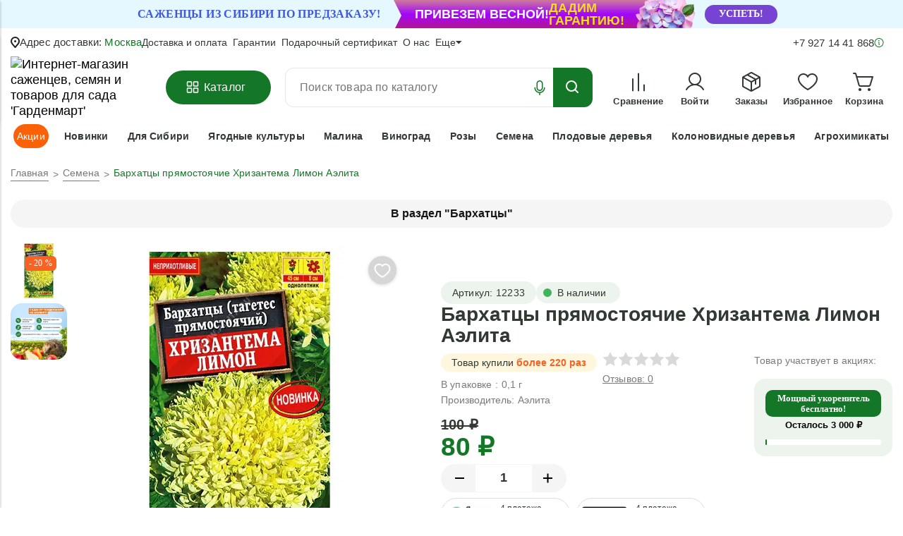

--- FILE ---
content_type: text/html; charset=utf-8
request_url: https://www.google.com/recaptcha/api2/anchor?ar=1&k=6LfshVAqAAAAAHo4dzf2nE7bwAem3DuX_7M0t0LK&co=aHR0cHM6Ly9nYXJkZW5tYXJ0MjQucnU6NDQz&hl=en&v=PoyoqOPhxBO7pBk68S4YbpHZ&size=invisible&anchor-ms=20000&execute-ms=30000&cb=ftf803ph6i66
body_size: 48736
content:
<!DOCTYPE HTML><html dir="ltr" lang="en"><head><meta http-equiv="Content-Type" content="text/html; charset=UTF-8">
<meta http-equiv="X-UA-Compatible" content="IE=edge">
<title>reCAPTCHA</title>
<style type="text/css">
/* cyrillic-ext */
@font-face {
  font-family: 'Roboto';
  font-style: normal;
  font-weight: 400;
  font-stretch: 100%;
  src: url(//fonts.gstatic.com/s/roboto/v48/KFO7CnqEu92Fr1ME7kSn66aGLdTylUAMa3GUBHMdazTgWw.woff2) format('woff2');
  unicode-range: U+0460-052F, U+1C80-1C8A, U+20B4, U+2DE0-2DFF, U+A640-A69F, U+FE2E-FE2F;
}
/* cyrillic */
@font-face {
  font-family: 'Roboto';
  font-style: normal;
  font-weight: 400;
  font-stretch: 100%;
  src: url(//fonts.gstatic.com/s/roboto/v48/KFO7CnqEu92Fr1ME7kSn66aGLdTylUAMa3iUBHMdazTgWw.woff2) format('woff2');
  unicode-range: U+0301, U+0400-045F, U+0490-0491, U+04B0-04B1, U+2116;
}
/* greek-ext */
@font-face {
  font-family: 'Roboto';
  font-style: normal;
  font-weight: 400;
  font-stretch: 100%;
  src: url(//fonts.gstatic.com/s/roboto/v48/KFO7CnqEu92Fr1ME7kSn66aGLdTylUAMa3CUBHMdazTgWw.woff2) format('woff2');
  unicode-range: U+1F00-1FFF;
}
/* greek */
@font-face {
  font-family: 'Roboto';
  font-style: normal;
  font-weight: 400;
  font-stretch: 100%;
  src: url(//fonts.gstatic.com/s/roboto/v48/KFO7CnqEu92Fr1ME7kSn66aGLdTylUAMa3-UBHMdazTgWw.woff2) format('woff2');
  unicode-range: U+0370-0377, U+037A-037F, U+0384-038A, U+038C, U+038E-03A1, U+03A3-03FF;
}
/* math */
@font-face {
  font-family: 'Roboto';
  font-style: normal;
  font-weight: 400;
  font-stretch: 100%;
  src: url(//fonts.gstatic.com/s/roboto/v48/KFO7CnqEu92Fr1ME7kSn66aGLdTylUAMawCUBHMdazTgWw.woff2) format('woff2');
  unicode-range: U+0302-0303, U+0305, U+0307-0308, U+0310, U+0312, U+0315, U+031A, U+0326-0327, U+032C, U+032F-0330, U+0332-0333, U+0338, U+033A, U+0346, U+034D, U+0391-03A1, U+03A3-03A9, U+03B1-03C9, U+03D1, U+03D5-03D6, U+03F0-03F1, U+03F4-03F5, U+2016-2017, U+2034-2038, U+203C, U+2040, U+2043, U+2047, U+2050, U+2057, U+205F, U+2070-2071, U+2074-208E, U+2090-209C, U+20D0-20DC, U+20E1, U+20E5-20EF, U+2100-2112, U+2114-2115, U+2117-2121, U+2123-214F, U+2190, U+2192, U+2194-21AE, U+21B0-21E5, U+21F1-21F2, U+21F4-2211, U+2213-2214, U+2216-22FF, U+2308-230B, U+2310, U+2319, U+231C-2321, U+2336-237A, U+237C, U+2395, U+239B-23B7, U+23D0, U+23DC-23E1, U+2474-2475, U+25AF, U+25B3, U+25B7, U+25BD, U+25C1, U+25CA, U+25CC, U+25FB, U+266D-266F, U+27C0-27FF, U+2900-2AFF, U+2B0E-2B11, U+2B30-2B4C, U+2BFE, U+3030, U+FF5B, U+FF5D, U+1D400-1D7FF, U+1EE00-1EEFF;
}
/* symbols */
@font-face {
  font-family: 'Roboto';
  font-style: normal;
  font-weight: 400;
  font-stretch: 100%;
  src: url(//fonts.gstatic.com/s/roboto/v48/KFO7CnqEu92Fr1ME7kSn66aGLdTylUAMaxKUBHMdazTgWw.woff2) format('woff2');
  unicode-range: U+0001-000C, U+000E-001F, U+007F-009F, U+20DD-20E0, U+20E2-20E4, U+2150-218F, U+2190, U+2192, U+2194-2199, U+21AF, U+21E6-21F0, U+21F3, U+2218-2219, U+2299, U+22C4-22C6, U+2300-243F, U+2440-244A, U+2460-24FF, U+25A0-27BF, U+2800-28FF, U+2921-2922, U+2981, U+29BF, U+29EB, U+2B00-2BFF, U+4DC0-4DFF, U+FFF9-FFFB, U+10140-1018E, U+10190-1019C, U+101A0, U+101D0-101FD, U+102E0-102FB, U+10E60-10E7E, U+1D2C0-1D2D3, U+1D2E0-1D37F, U+1F000-1F0FF, U+1F100-1F1AD, U+1F1E6-1F1FF, U+1F30D-1F30F, U+1F315, U+1F31C, U+1F31E, U+1F320-1F32C, U+1F336, U+1F378, U+1F37D, U+1F382, U+1F393-1F39F, U+1F3A7-1F3A8, U+1F3AC-1F3AF, U+1F3C2, U+1F3C4-1F3C6, U+1F3CA-1F3CE, U+1F3D4-1F3E0, U+1F3ED, U+1F3F1-1F3F3, U+1F3F5-1F3F7, U+1F408, U+1F415, U+1F41F, U+1F426, U+1F43F, U+1F441-1F442, U+1F444, U+1F446-1F449, U+1F44C-1F44E, U+1F453, U+1F46A, U+1F47D, U+1F4A3, U+1F4B0, U+1F4B3, U+1F4B9, U+1F4BB, U+1F4BF, U+1F4C8-1F4CB, U+1F4D6, U+1F4DA, U+1F4DF, U+1F4E3-1F4E6, U+1F4EA-1F4ED, U+1F4F7, U+1F4F9-1F4FB, U+1F4FD-1F4FE, U+1F503, U+1F507-1F50B, U+1F50D, U+1F512-1F513, U+1F53E-1F54A, U+1F54F-1F5FA, U+1F610, U+1F650-1F67F, U+1F687, U+1F68D, U+1F691, U+1F694, U+1F698, U+1F6AD, U+1F6B2, U+1F6B9-1F6BA, U+1F6BC, U+1F6C6-1F6CF, U+1F6D3-1F6D7, U+1F6E0-1F6EA, U+1F6F0-1F6F3, U+1F6F7-1F6FC, U+1F700-1F7FF, U+1F800-1F80B, U+1F810-1F847, U+1F850-1F859, U+1F860-1F887, U+1F890-1F8AD, U+1F8B0-1F8BB, U+1F8C0-1F8C1, U+1F900-1F90B, U+1F93B, U+1F946, U+1F984, U+1F996, U+1F9E9, U+1FA00-1FA6F, U+1FA70-1FA7C, U+1FA80-1FA89, U+1FA8F-1FAC6, U+1FACE-1FADC, U+1FADF-1FAE9, U+1FAF0-1FAF8, U+1FB00-1FBFF;
}
/* vietnamese */
@font-face {
  font-family: 'Roboto';
  font-style: normal;
  font-weight: 400;
  font-stretch: 100%;
  src: url(//fonts.gstatic.com/s/roboto/v48/KFO7CnqEu92Fr1ME7kSn66aGLdTylUAMa3OUBHMdazTgWw.woff2) format('woff2');
  unicode-range: U+0102-0103, U+0110-0111, U+0128-0129, U+0168-0169, U+01A0-01A1, U+01AF-01B0, U+0300-0301, U+0303-0304, U+0308-0309, U+0323, U+0329, U+1EA0-1EF9, U+20AB;
}
/* latin-ext */
@font-face {
  font-family: 'Roboto';
  font-style: normal;
  font-weight: 400;
  font-stretch: 100%;
  src: url(//fonts.gstatic.com/s/roboto/v48/KFO7CnqEu92Fr1ME7kSn66aGLdTylUAMa3KUBHMdazTgWw.woff2) format('woff2');
  unicode-range: U+0100-02BA, U+02BD-02C5, U+02C7-02CC, U+02CE-02D7, U+02DD-02FF, U+0304, U+0308, U+0329, U+1D00-1DBF, U+1E00-1E9F, U+1EF2-1EFF, U+2020, U+20A0-20AB, U+20AD-20C0, U+2113, U+2C60-2C7F, U+A720-A7FF;
}
/* latin */
@font-face {
  font-family: 'Roboto';
  font-style: normal;
  font-weight: 400;
  font-stretch: 100%;
  src: url(//fonts.gstatic.com/s/roboto/v48/KFO7CnqEu92Fr1ME7kSn66aGLdTylUAMa3yUBHMdazQ.woff2) format('woff2');
  unicode-range: U+0000-00FF, U+0131, U+0152-0153, U+02BB-02BC, U+02C6, U+02DA, U+02DC, U+0304, U+0308, U+0329, U+2000-206F, U+20AC, U+2122, U+2191, U+2193, U+2212, U+2215, U+FEFF, U+FFFD;
}
/* cyrillic-ext */
@font-face {
  font-family: 'Roboto';
  font-style: normal;
  font-weight: 500;
  font-stretch: 100%;
  src: url(//fonts.gstatic.com/s/roboto/v48/KFO7CnqEu92Fr1ME7kSn66aGLdTylUAMa3GUBHMdazTgWw.woff2) format('woff2');
  unicode-range: U+0460-052F, U+1C80-1C8A, U+20B4, U+2DE0-2DFF, U+A640-A69F, U+FE2E-FE2F;
}
/* cyrillic */
@font-face {
  font-family: 'Roboto';
  font-style: normal;
  font-weight: 500;
  font-stretch: 100%;
  src: url(//fonts.gstatic.com/s/roboto/v48/KFO7CnqEu92Fr1ME7kSn66aGLdTylUAMa3iUBHMdazTgWw.woff2) format('woff2');
  unicode-range: U+0301, U+0400-045F, U+0490-0491, U+04B0-04B1, U+2116;
}
/* greek-ext */
@font-face {
  font-family: 'Roboto';
  font-style: normal;
  font-weight: 500;
  font-stretch: 100%;
  src: url(//fonts.gstatic.com/s/roboto/v48/KFO7CnqEu92Fr1ME7kSn66aGLdTylUAMa3CUBHMdazTgWw.woff2) format('woff2');
  unicode-range: U+1F00-1FFF;
}
/* greek */
@font-face {
  font-family: 'Roboto';
  font-style: normal;
  font-weight: 500;
  font-stretch: 100%;
  src: url(//fonts.gstatic.com/s/roboto/v48/KFO7CnqEu92Fr1ME7kSn66aGLdTylUAMa3-UBHMdazTgWw.woff2) format('woff2');
  unicode-range: U+0370-0377, U+037A-037F, U+0384-038A, U+038C, U+038E-03A1, U+03A3-03FF;
}
/* math */
@font-face {
  font-family: 'Roboto';
  font-style: normal;
  font-weight: 500;
  font-stretch: 100%;
  src: url(//fonts.gstatic.com/s/roboto/v48/KFO7CnqEu92Fr1ME7kSn66aGLdTylUAMawCUBHMdazTgWw.woff2) format('woff2');
  unicode-range: U+0302-0303, U+0305, U+0307-0308, U+0310, U+0312, U+0315, U+031A, U+0326-0327, U+032C, U+032F-0330, U+0332-0333, U+0338, U+033A, U+0346, U+034D, U+0391-03A1, U+03A3-03A9, U+03B1-03C9, U+03D1, U+03D5-03D6, U+03F0-03F1, U+03F4-03F5, U+2016-2017, U+2034-2038, U+203C, U+2040, U+2043, U+2047, U+2050, U+2057, U+205F, U+2070-2071, U+2074-208E, U+2090-209C, U+20D0-20DC, U+20E1, U+20E5-20EF, U+2100-2112, U+2114-2115, U+2117-2121, U+2123-214F, U+2190, U+2192, U+2194-21AE, U+21B0-21E5, U+21F1-21F2, U+21F4-2211, U+2213-2214, U+2216-22FF, U+2308-230B, U+2310, U+2319, U+231C-2321, U+2336-237A, U+237C, U+2395, U+239B-23B7, U+23D0, U+23DC-23E1, U+2474-2475, U+25AF, U+25B3, U+25B7, U+25BD, U+25C1, U+25CA, U+25CC, U+25FB, U+266D-266F, U+27C0-27FF, U+2900-2AFF, U+2B0E-2B11, U+2B30-2B4C, U+2BFE, U+3030, U+FF5B, U+FF5D, U+1D400-1D7FF, U+1EE00-1EEFF;
}
/* symbols */
@font-face {
  font-family: 'Roboto';
  font-style: normal;
  font-weight: 500;
  font-stretch: 100%;
  src: url(//fonts.gstatic.com/s/roboto/v48/KFO7CnqEu92Fr1ME7kSn66aGLdTylUAMaxKUBHMdazTgWw.woff2) format('woff2');
  unicode-range: U+0001-000C, U+000E-001F, U+007F-009F, U+20DD-20E0, U+20E2-20E4, U+2150-218F, U+2190, U+2192, U+2194-2199, U+21AF, U+21E6-21F0, U+21F3, U+2218-2219, U+2299, U+22C4-22C6, U+2300-243F, U+2440-244A, U+2460-24FF, U+25A0-27BF, U+2800-28FF, U+2921-2922, U+2981, U+29BF, U+29EB, U+2B00-2BFF, U+4DC0-4DFF, U+FFF9-FFFB, U+10140-1018E, U+10190-1019C, U+101A0, U+101D0-101FD, U+102E0-102FB, U+10E60-10E7E, U+1D2C0-1D2D3, U+1D2E0-1D37F, U+1F000-1F0FF, U+1F100-1F1AD, U+1F1E6-1F1FF, U+1F30D-1F30F, U+1F315, U+1F31C, U+1F31E, U+1F320-1F32C, U+1F336, U+1F378, U+1F37D, U+1F382, U+1F393-1F39F, U+1F3A7-1F3A8, U+1F3AC-1F3AF, U+1F3C2, U+1F3C4-1F3C6, U+1F3CA-1F3CE, U+1F3D4-1F3E0, U+1F3ED, U+1F3F1-1F3F3, U+1F3F5-1F3F7, U+1F408, U+1F415, U+1F41F, U+1F426, U+1F43F, U+1F441-1F442, U+1F444, U+1F446-1F449, U+1F44C-1F44E, U+1F453, U+1F46A, U+1F47D, U+1F4A3, U+1F4B0, U+1F4B3, U+1F4B9, U+1F4BB, U+1F4BF, U+1F4C8-1F4CB, U+1F4D6, U+1F4DA, U+1F4DF, U+1F4E3-1F4E6, U+1F4EA-1F4ED, U+1F4F7, U+1F4F9-1F4FB, U+1F4FD-1F4FE, U+1F503, U+1F507-1F50B, U+1F50D, U+1F512-1F513, U+1F53E-1F54A, U+1F54F-1F5FA, U+1F610, U+1F650-1F67F, U+1F687, U+1F68D, U+1F691, U+1F694, U+1F698, U+1F6AD, U+1F6B2, U+1F6B9-1F6BA, U+1F6BC, U+1F6C6-1F6CF, U+1F6D3-1F6D7, U+1F6E0-1F6EA, U+1F6F0-1F6F3, U+1F6F7-1F6FC, U+1F700-1F7FF, U+1F800-1F80B, U+1F810-1F847, U+1F850-1F859, U+1F860-1F887, U+1F890-1F8AD, U+1F8B0-1F8BB, U+1F8C0-1F8C1, U+1F900-1F90B, U+1F93B, U+1F946, U+1F984, U+1F996, U+1F9E9, U+1FA00-1FA6F, U+1FA70-1FA7C, U+1FA80-1FA89, U+1FA8F-1FAC6, U+1FACE-1FADC, U+1FADF-1FAE9, U+1FAF0-1FAF8, U+1FB00-1FBFF;
}
/* vietnamese */
@font-face {
  font-family: 'Roboto';
  font-style: normal;
  font-weight: 500;
  font-stretch: 100%;
  src: url(//fonts.gstatic.com/s/roboto/v48/KFO7CnqEu92Fr1ME7kSn66aGLdTylUAMa3OUBHMdazTgWw.woff2) format('woff2');
  unicode-range: U+0102-0103, U+0110-0111, U+0128-0129, U+0168-0169, U+01A0-01A1, U+01AF-01B0, U+0300-0301, U+0303-0304, U+0308-0309, U+0323, U+0329, U+1EA0-1EF9, U+20AB;
}
/* latin-ext */
@font-face {
  font-family: 'Roboto';
  font-style: normal;
  font-weight: 500;
  font-stretch: 100%;
  src: url(//fonts.gstatic.com/s/roboto/v48/KFO7CnqEu92Fr1ME7kSn66aGLdTylUAMa3KUBHMdazTgWw.woff2) format('woff2');
  unicode-range: U+0100-02BA, U+02BD-02C5, U+02C7-02CC, U+02CE-02D7, U+02DD-02FF, U+0304, U+0308, U+0329, U+1D00-1DBF, U+1E00-1E9F, U+1EF2-1EFF, U+2020, U+20A0-20AB, U+20AD-20C0, U+2113, U+2C60-2C7F, U+A720-A7FF;
}
/* latin */
@font-face {
  font-family: 'Roboto';
  font-style: normal;
  font-weight: 500;
  font-stretch: 100%;
  src: url(//fonts.gstatic.com/s/roboto/v48/KFO7CnqEu92Fr1ME7kSn66aGLdTylUAMa3yUBHMdazQ.woff2) format('woff2');
  unicode-range: U+0000-00FF, U+0131, U+0152-0153, U+02BB-02BC, U+02C6, U+02DA, U+02DC, U+0304, U+0308, U+0329, U+2000-206F, U+20AC, U+2122, U+2191, U+2193, U+2212, U+2215, U+FEFF, U+FFFD;
}
/* cyrillic-ext */
@font-face {
  font-family: 'Roboto';
  font-style: normal;
  font-weight: 900;
  font-stretch: 100%;
  src: url(//fonts.gstatic.com/s/roboto/v48/KFO7CnqEu92Fr1ME7kSn66aGLdTylUAMa3GUBHMdazTgWw.woff2) format('woff2');
  unicode-range: U+0460-052F, U+1C80-1C8A, U+20B4, U+2DE0-2DFF, U+A640-A69F, U+FE2E-FE2F;
}
/* cyrillic */
@font-face {
  font-family: 'Roboto';
  font-style: normal;
  font-weight: 900;
  font-stretch: 100%;
  src: url(//fonts.gstatic.com/s/roboto/v48/KFO7CnqEu92Fr1ME7kSn66aGLdTylUAMa3iUBHMdazTgWw.woff2) format('woff2');
  unicode-range: U+0301, U+0400-045F, U+0490-0491, U+04B0-04B1, U+2116;
}
/* greek-ext */
@font-face {
  font-family: 'Roboto';
  font-style: normal;
  font-weight: 900;
  font-stretch: 100%;
  src: url(//fonts.gstatic.com/s/roboto/v48/KFO7CnqEu92Fr1ME7kSn66aGLdTylUAMa3CUBHMdazTgWw.woff2) format('woff2');
  unicode-range: U+1F00-1FFF;
}
/* greek */
@font-face {
  font-family: 'Roboto';
  font-style: normal;
  font-weight: 900;
  font-stretch: 100%;
  src: url(//fonts.gstatic.com/s/roboto/v48/KFO7CnqEu92Fr1ME7kSn66aGLdTylUAMa3-UBHMdazTgWw.woff2) format('woff2');
  unicode-range: U+0370-0377, U+037A-037F, U+0384-038A, U+038C, U+038E-03A1, U+03A3-03FF;
}
/* math */
@font-face {
  font-family: 'Roboto';
  font-style: normal;
  font-weight: 900;
  font-stretch: 100%;
  src: url(//fonts.gstatic.com/s/roboto/v48/KFO7CnqEu92Fr1ME7kSn66aGLdTylUAMawCUBHMdazTgWw.woff2) format('woff2');
  unicode-range: U+0302-0303, U+0305, U+0307-0308, U+0310, U+0312, U+0315, U+031A, U+0326-0327, U+032C, U+032F-0330, U+0332-0333, U+0338, U+033A, U+0346, U+034D, U+0391-03A1, U+03A3-03A9, U+03B1-03C9, U+03D1, U+03D5-03D6, U+03F0-03F1, U+03F4-03F5, U+2016-2017, U+2034-2038, U+203C, U+2040, U+2043, U+2047, U+2050, U+2057, U+205F, U+2070-2071, U+2074-208E, U+2090-209C, U+20D0-20DC, U+20E1, U+20E5-20EF, U+2100-2112, U+2114-2115, U+2117-2121, U+2123-214F, U+2190, U+2192, U+2194-21AE, U+21B0-21E5, U+21F1-21F2, U+21F4-2211, U+2213-2214, U+2216-22FF, U+2308-230B, U+2310, U+2319, U+231C-2321, U+2336-237A, U+237C, U+2395, U+239B-23B7, U+23D0, U+23DC-23E1, U+2474-2475, U+25AF, U+25B3, U+25B7, U+25BD, U+25C1, U+25CA, U+25CC, U+25FB, U+266D-266F, U+27C0-27FF, U+2900-2AFF, U+2B0E-2B11, U+2B30-2B4C, U+2BFE, U+3030, U+FF5B, U+FF5D, U+1D400-1D7FF, U+1EE00-1EEFF;
}
/* symbols */
@font-face {
  font-family: 'Roboto';
  font-style: normal;
  font-weight: 900;
  font-stretch: 100%;
  src: url(//fonts.gstatic.com/s/roboto/v48/KFO7CnqEu92Fr1ME7kSn66aGLdTylUAMaxKUBHMdazTgWw.woff2) format('woff2');
  unicode-range: U+0001-000C, U+000E-001F, U+007F-009F, U+20DD-20E0, U+20E2-20E4, U+2150-218F, U+2190, U+2192, U+2194-2199, U+21AF, U+21E6-21F0, U+21F3, U+2218-2219, U+2299, U+22C4-22C6, U+2300-243F, U+2440-244A, U+2460-24FF, U+25A0-27BF, U+2800-28FF, U+2921-2922, U+2981, U+29BF, U+29EB, U+2B00-2BFF, U+4DC0-4DFF, U+FFF9-FFFB, U+10140-1018E, U+10190-1019C, U+101A0, U+101D0-101FD, U+102E0-102FB, U+10E60-10E7E, U+1D2C0-1D2D3, U+1D2E0-1D37F, U+1F000-1F0FF, U+1F100-1F1AD, U+1F1E6-1F1FF, U+1F30D-1F30F, U+1F315, U+1F31C, U+1F31E, U+1F320-1F32C, U+1F336, U+1F378, U+1F37D, U+1F382, U+1F393-1F39F, U+1F3A7-1F3A8, U+1F3AC-1F3AF, U+1F3C2, U+1F3C4-1F3C6, U+1F3CA-1F3CE, U+1F3D4-1F3E0, U+1F3ED, U+1F3F1-1F3F3, U+1F3F5-1F3F7, U+1F408, U+1F415, U+1F41F, U+1F426, U+1F43F, U+1F441-1F442, U+1F444, U+1F446-1F449, U+1F44C-1F44E, U+1F453, U+1F46A, U+1F47D, U+1F4A3, U+1F4B0, U+1F4B3, U+1F4B9, U+1F4BB, U+1F4BF, U+1F4C8-1F4CB, U+1F4D6, U+1F4DA, U+1F4DF, U+1F4E3-1F4E6, U+1F4EA-1F4ED, U+1F4F7, U+1F4F9-1F4FB, U+1F4FD-1F4FE, U+1F503, U+1F507-1F50B, U+1F50D, U+1F512-1F513, U+1F53E-1F54A, U+1F54F-1F5FA, U+1F610, U+1F650-1F67F, U+1F687, U+1F68D, U+1F691, U+1F694, U+1F698, U+1F6AD, U+1F6B2, U+1F6B9-1F6BA, U+1F6BC, U+1F6C6-1F6CF, U+1F6D3-1F6D7, U+1F6E0-1F6EA, U+1F6F0-1F6F3, U+1F6F7-1F6FC, U+1F700-1F7FF, U+1F800-1F80B, U+1F810-1F847, U+1F850-1F859, U+1F860-1F887, U+1F890-1F8AD, U+1F8B0-1F8BB, U+1F8C0-1F8C1, U+1F900-1F90B, U+1F93B, U+1F946, U+1F984, U+1F996, U+1F9E9, U+1FA00-1FA6F, U+1FA70-1FA7C, U+1FA80-1FA89, U+1FA8F-1FAC6, U+1FACE-1FADC, U+1FADF-1FAE9, U+1FAF0-1FAF8, U+1FB00-1FBFF;
}
/* vietnamese */
@font-face {
  font-family: 'Roboto';
  font-style: normal;
  font-weight: 900;
  font-stretch: 100%;
  src: url(//fonts.gstatic.com/s/roboto/v48/KFO7CnqEu92Fr1ME7kSn66aGLdTylUAMa3OUBHMdazTgWw.woff2) format('woff2');
  unicode-range: U+0102-0103, U+0110-0111, U+0128-0129, U+0168-0169, U+01A0-01A1, U+01AF-01B0, U+0300-0301, U+0303-0304, U+0308-0309, U+0323, U+0329, U+1EA0-1EF9, U+20AB;
}
/* latin-ext */
@font-face {
  font-family: 'Roboto';
  font-style: normal;
  font-weight: 900;
  font-stretch: 100%;
  src: url(//fonts.gstatic.com/s/roboto/v48/KFO7CnqEu92Fr1ME7kSn66aGLdTylUAMa3KUBHMdazTgWw.woff2) format('woff2');
  unicode-range: U+0100-02BA, U+02BD-02C5, U+02C7-02CC, U+02CE-02D7, U+02DD-02FF, U+0304, U+0308, U+0329, U+1D00-1DBF, U+1E00-1E9F, U+1EF2-1EFF, U+2020, U+20A0-20AB, U+20AD-20C0, U+2113, U+2C60-2C7F, U+A720-A7FF;
}
/* latin */
@font-face {
  font-family: 'Roboto';
  font-style: normal;
  font-weight: 900;
  font-stretch: 100%;
  src: url(//fonts.gstatic.com/s/roboto/v48/KFO7CnqEu92Fr1ME7kSn66aGLdTylUAMa3yUBHMdazQ.woff2) format('woff2');
  unicode-range: U+0000-00FF, U+0131, U+0152-0153, U+02BB-02BC, U+02C6, U+02DA, U+02DC, U+0304, U+0308, U+0329, U+2000-206F, U+20AC, U+2122, U+2191, U+2193, U+2212, U+2215, U+FEFF, U+FFFD;
}

</style>
<link rel="stylesheet" type="text/css" href="https://www.gstatic.com/recaptcha/releases/PoyoqOPhxBO7pBk68S4YbpHZ/styles__ltr.css">
<script nonce="_tSi0o7SPwinDLo26nyJBQ" type="text/javascript">window['__recaptcha_api'] = 'https://www.google.com/recaptcha/api2/';</script>
<script type="text/javascript" src="https://www.gstatic.com/recaptcha/releases/PoyoqOPhxBO7pBk68S4YbpHZ/recaptcha__en.js" nonce="_tSi0o7SPwinDLo26nyJBQ">
      
    </script></head>
<body><div id="rc-anchor-alert" class="rc-anchor-alert"></div>
<input type="hidden" id="recaptcha-token" value="[base64]">
<script type="text/javascript" nonce="_tSi0o7SPwinDLo26nyJBQ">
      recaptcha.anchor.Main.init("[\x22ainput\x22,[\x22bgdata\x22,\x22\x22,\[base64]/[base64]/MjU1Ong/[base64]/[base64]/[base64]/[base64]/[base64]/[base64]/[base64]/[base64]/[base64]/[base64]/[base64]/[base64]/[base64]/[base64]/[base64]\\u003d\x22,\[base64]\x22,\x22wow3w4cJMUzDjMOgw65vFHbCg8K/dSPDkHgIwrDCpTzCt0DDgC84wq7Dhy/DvBVDHnhkw6fCqD/ClsKvdxNmU8OLHVbCmcOxw7XDpgzCk8K2U2Nrw7JGwqpvTSbCnS/[base64]/Co8OAwrjCicOrwocQV8Kkch/CuXfDisOHwohsMcK/LUTCqjfDisOcw5bDisKNbSnCl8KBKjPCvn4FYMOQwqPDmcK1w4oAA0lLZHPCgsKcw6gLZsOjF1/DksK7YGHClcOpw7FCWMKZE8KIR8KeLsKewqpfwoDCiwAbwqtww5/DgRh0wrLCrmo7wo7DsndxCMOPwrhDw7/[base64]/Dn0PDv8OzwqQ3dMK9esKzw59qPsK4P8Otw5zCs2fCgcORw7o1bMOXYSk+FcORw7nCt8Oqw67Cg1Npw6R7wp3CpGYeOAh/w5fCki/[base64]/[base64]/[base64]/DgRPCiFzCnsOowo9sDiLCjHE8w6tMw5p7w5t4ccKPOTJ8w4fCrsKlw4/CnXvChCzCr2fChjnCoCNVHcOxNW96EcOTwovDpxUXw5XCuhbDqcKBAsKqLGDDjMKVw4TDpGHDli4Ww6TCo1IkZXFhwplOHMOfEMKSw6nCn2bChDfCk8KofcKUOS98aR4ow4/DrcKBw5zCvGN9WwrDrBsQOsOxQildRzXDom7DsAgiwoYlwqoERsKrw6lAwpYJwqs6K8OfVzRuK0vCjw/CiSk+ASgqXhLDvcKFw5Y0w73DksOww5JWwofCu8KTFC9WwqDCnQLCoS9bW8OVIcKSwrzDlcOTw7DCvMOGDnDDqMOnOlLDoT5HY0luwrMrwpk6w7bCncKFwozCv8OLwqU5WRTDlXwMw6PCisKEbh9Cw5pEw6ACw5DDicOUw4DDvcOjPBVIwrwRwoR/YxDCjcK8w6wnwohewrVLbBLDscOoHyg5ExzCt8KXT8OHwq7DkcOCXcK7w4s8CcKhwr0KwrrCr8K0XnhAwr4Pw5h5wrsSw7bDuMKQWsOmwoBgXgXCt25Bw6A/dlkuw7c0w6fDjMOFwrjDk8Kww6oKwrhzPF3DgMKmwo7DtSbCuMOScMOIw4vCn8K0UMK6KsOuAibDocOsQC/Dk8OyIsKAbzjDtMOEdMKfwopdcsKsw7XCh1hqw7MYfigAwrDCv2bDtcOhwpzDhcKRPSpdw5zDvsOvwrnCrF/[base64]/CrMOzHMOFw7FpPMKSw6h9MWfCki3CiXDCqUPCn8OHeizDlsOiNcKQw6cJZcKgDALCnsKyGhloYsOzMwZ+w6pDfMKmUwDDuMOXwo7CtzNlfMKRdSgRwos9w4rCp8OpIcKdWMO4w4ZUwr7Dn8Kzw53Dl0dfH8O8wqxswq/DinQOw7vDuRfCmMKmw50Ywr/DlS3DsRNcw7RfZsKWw5rCuWbDg8KiwpnDl8OXw5kCI8O4wqUHI8KlYMKhYMKawoPDnghcw4N9SmEHJUg4FjPDs8O7DS7Dq8OoSsOww6DCpzLCicK1fD8kAMOAayENa8OgGC7Dsi8kLsKnw73CtcKodnDDln/[base64]/LgTDmDrDtsO4wqZ4w63CqnY+wrrDqRY8w6jClRcrFcKFGMO5PMKYw49Ow7PDtcO5ClTDsRLDuz7CmW7DiWLDozvCixnCmcO2Q8KuZcOHFsKMCgXDiFVHw63Cvi5zEHszFgfDpX3CoDnCr8KxFx1qwqJtw61/w6jDosODJEYWw7TCh8KrwrzDjMKdwrzDk8O6XWfCkzk1JcKWwpfDnGYIwrF6MWvCrxQxw7jClMOVPxbCocKAfMOew4LDrzoXN8KZwrTCpDpnNMOUw4scw7tNw6/DmzPDqSB3LsOew7x8wr8Tw4AJSMOTfTfCicK1w7sdbsKSfcKAB3rDsMOeDQYlw6wdw7jCpcKcdhDClsOFZcOQZsK7ScKzUsKYKsO/w47CnFB6w4h6Q8O8HsKHw41nw7J5esOFZMKuJcO/NMKZw5weIC/CmGHDrsKnwoHDlsOvRcKFw5XDssK1w5JSBcKYdcONw4MjwrRxw6tFwopzw5DCscKzw4LDgk5FRsKrLcO/w4hQwoDChMKEw40HfBpAwqbDgHZsRyLCsmIiPsKdw6IjwrvCgggxwo/DpDLDscOwwr7Dp8OFw7XChMKowpZgBsKjBwPCj8OXPcKdZcKawpopw5fDnlYGwojDiE1cw6rDplgldi7DrGnCosOVwoHDlsO1w5pZFS9Vw43Cj8K8ZsOIw4dKwqTCqMOQw7rDt8OxJcO2w6bCtGojw5cjXQ05w5cBW8OUfx1iw6U7wo/Cm0kcwqfCp8KkGxMgYUHDtBjCjsOfw7XDjsKwwqRtIEZQwqzCrj/[base64]/Dg8Kdw7J7FS5wwrYcw4sRZy3CkMOEw5kaw7NkFC3DqsKDT8KLbEABwopMZk3CncKrwr3DjMO5QnvCpw/Ch8OYWsKPfMK3wpPCusOOGkZdw6LDu8KVPsKMPBDDoXjCpsOsw6IBPlDDgBrDs8OXw4fDhxZ/[base64]/Dm8KCHcO/wqIJwoLCqz0Kw70zd8KRwqHClMOKYsOTGmXCnmoRVSUsYQ3CmV7Co8OifnI/wqfDj2RdwpfDg8Kqw6/ClsOdBnbCphrDsSDDinQOGMOTMB0lwpzDj8OkUsO7RnsKGMO+w6BQwpnCnsOjQMKAcQjDrBnCpMOEFcOGXsKFw4AjwqPDiDMfV8OMw40XwolMwqVRw5p3w5kRwqHDpcK0WXXDhUB+SXnCo1/Chyw7WCFYw5MVw7fDjsO0wpQtWMKcbEk6HMOIC8K6EMKZw5k/wotObcOBLl1wwpfCucOtwp/CrCpqBnvClQEkeMKhbTTCiB3CrCPDu8KqVsKbwo3Ci8KMAMOpfVvCoMOwwpZDw7UuXsOzwqjDnBvCksO9ZgBTwoksw6nCkRnCrXzCuDcHwpFhESrCicOywpfDgcKWaMOSwrbCpyXDmCdCYgXCpigpbmZDwrDCgMOEBsKRw5ovw5PCilrCqsO/HhnChcOUw5HDgWMxw4oewo/Dp0zCk8OWwqQ9w78cECDCkzDDjsKUwrZiwp7CpcOaw73Cl8KJVVsGwrrCmxdrejTCqsKdLcKlYcKFwrl+fsKWHMK0wrAMPXB+BQFwwpjDo3/CuGE7DMO5W2DDiMKGF2/CjsK/K8OMw7V8HmvDnxV+XCDDhypEwpBowqHDjUMgw68QCMKfUWAyMMOtwpFUw69iciITDsOpw5ZoGsOsZMOSWcO6WH7Co8Odw5Qnwq7DqsOxw4fDkcOycgbDosKxGcOeL8KwDWbChzzDssOiw73ClsO0w4FHwoXDtMObw4XCisOgQyUyGcKuwqIQw4rCj15KU0/DiGU/ZMOgw6LDtsO4w54Vf8KZacKDf8OBw5bCnQZLJ8OTw4rDsEDDlsOMWRYTwqPDqkl1E8OqIkvCv8KkwpsGwo9Iw4fDlSJMwqrDncOsw6PDskRHwr3DqsO/KkhMw5rCvsK5dsK0wpFLcWxXw5oKwpzDj2wYwqfCvCpnVhfDmQnCjQnDr8KFAMOywrMQURvCilnDnD3CgxLCo1UQwpJnwphxw6TCiCLDtDnCksO6Y1HCi3vDrsKWOsKMJDZTFHzCmEEVwonCssKcw4DClMKkwpjCsT/CnkLDvWnCixfDssKUR8OYwoV1wpJ3ejxXwoTCl0l5w4oUPllkw7FPBMKqExLCuVNNwqIJY8KxNMKkw6Qfw7zDp8O5WcOpa8O0AH8qw53Do8KvYwJic8KQwqk2wo/DhwTCs2fDmcK2wooKdycmT0wbwrBlw50gw5Fpw7IIM28vYWvChCYLwoRkwqszw53CisOUw6bDmwLCncKSLi/DiA7Dk8OPwqxKwolPeR3Ch8K4AyN7S1pvDD3CmR5rw7DDlsKHOMOcUcKMQDkKw4olwpTDr8ORwrdWG8OAwpRDXsOuw5Ifw5ENIz8Zw5vCocOswr/[base64]/DvlFYwrzDh8KgRQDDvHdYw4LCsjPCmjFMME/ClE42Gg8LPMKqw6XDuBXDvsKLfEI5wrh7wrTCl09EPMKlIw7DmCsHwrjCtGRHZMKXw6HDgnxFSCvCrMKbVzI6fwnCuEd1wqZQw6IcV3N9w4sfDMOCdcKhGwwyA0YRw6bDpsKsRUrDtSNAawHCuF9MScK6B8K/w6FoeXxHw5Mlw6/CkifCtMKXwrB7Kk3CmMKMTl7DmRsdw5B4DSVJBjhsw7/[base64]/[base64]/[base64]/Dl8Kdw5AUw7jDr23CpMOsVMKBOMKTw6DDksODw59awpzCoy/Ci8K1w6bCiGHCn8O9CsOPPMOoYDjCosKGLsKcM2x+woFrw5fDsQrDm8O3w75uwoNVendxwrzDrMKpw4vCjcKqwp/DncOYwrA7wowWY8KGF8KWw7XCmMOnwqbDjMKWwoglw4bDrxFgZmlzfsOrw4A3w5XCknHDuAbDgMOlwrbDpxjChsO3woASw6rChGnCrhcVw7tPPMKqbMK9UULDrMKGwpNOJsKXe08oSsK5wpxpw5nCtXvDrsKmw50GKnYFw7YhbUJPw6ARUsO4OT3DgcKreTPCmMK/[base64]/[base64]/CkllfcTfCucKoNMKIwr7Cl8KhwrkYw6vCssKsHy7DhcOpXiDCmMK1WirCrSXCpcO2eDrClxbDnsKow6l7OsO1YsKjLMKkIQrDo8OKZcOLNsONXcKZwp3DhcO+WDhXw6vCncOGL27CgMOAB8KGHMOuwrpGw5pmf8Kgw6bDh8OPSMO9PAfCvk/[base64]/McKgScKia8O4w7nCjcOgw67DosOPDEM3LgxywprDi8KzLHLCrBNVL8OGZsO/w4LDs8OTB8OrQsOqwoDDncO8w5zDtMOpP3lzw6ZTw6sVCMOWWMOAfsO1wptNEsK9XFLCjG/Cg8KAwp8tDljCoA/CtsKAXsOkCMOiKsOcwrgALsKvMhImXwHDkkjDpMOHw5FGGH/[base64]/DmUxZw4HDpX1Ww7jDgwQ9wpkFw69RJk7ChsK/KMOJwpdzwrTCscKJwqfCgEnDgsOoY8Kvw43Cl8KTUMOaw7XCnVfDoMKVG3vDhiMZfsOyw4XCk8KxPU9ew6wRw7RxIip8WcOpwoTCv8KYw63CjgjClsO9w5MTZDrCoMOqfMK4woLDqS0rw77DlMKsw5oyWcOhwqpTL8KHOwDDusOEHVrCnGvCqg/CjynDisOtwpYfwqvCuA9MTz1Ow6jDo0zClAleO0QYD8OMVcKbNXXDjcOYM2gIXwfDuWnDrcOZw48DwqvDlcKcwpULw6QRw7jCtyDDqsKYQXjCoV7Ckks6w5LDkMKyw45Pe8KDw6XCqV8Mw7nCm8Kuwr0Zw5jCtkt1MMKJbSPDlcKDHMO/w7gkw653Al/Dg8KEPjDCqXgVwp4SaMK0w7rCuRXDkMKIwoprwqDCrRo+w4Ihw7HDky/[base64]/[base64]/CgMOiMB7DvcO1GFspw4h4woRbDcOrMsO6w6oHwrvCs8K+w4Adw7oXwqpqR3/DiHbDosOUeAstw5bClh7CusKZwqo9JsOlw6DCl1F2X8KKPArCo8OPc8O4w4IIw4Fzw49Ow4shBcO/WnwMwodKwp7ClsOfayoqw4/ChTM6AcK/[base64]/DllkRw71Mwp/Di8ORW8KcFsKUbcO1w7LDiMKDwrF4w6wpw5DDpG3DjgcXYXpTw4QTw4LCrBJlD0cwVCdnwqQsalxyUcOpwqfCjX3CmwQKSsO5woBawoMTw73DpMOtwrERK3XDosKECVDCtkIDwp9zwp/CgsKjdcKAw6Zqw7rCjkpQIcOcw4fDoFHDgBvDvcKUw6RMwqtLElFBwpPDjMK6w7PCsD1aw4rDucK7wodKeGlxwrHDhzHDpiNlw4/DhAbDkx4Dw5PDjy3CvWZJw6PCrjXDgcOcCsO3RMKWwrTDsQPCssO2e8OxUHUSwq/CrnPDnsKdw6vDhMOePsKJwpLCvGJiL8OAw5zDnMKwDsOPw4TCo8KYGcKkwp8nw7d9cmsCUcORRcK5w59Rw5wywqBCEnNxIj/[base64]/[base64]/XAIvw6HDomzDoMO8wpPDmcKKwpNow7LDo8O5JFzDn1vDuFoswrkpwqbCsj9jw43CpB3DiRRKw6TCiz8RC8KOw5jCmTvCgWB4woIJw67CmMKsw4VZSnVdIcKXPsO6DcOOwpUFw7jCvsK/woI4ECZHTcKsBQ1WN3AvwpbDljjCqzJVRjYDw6bDnBNiw7vCkldAw4XDnzzDscKtDcOjJlQTw7/[base64]/wpLDswnCqkfDtMKDeMKjw6jCm8KJBcKxw6zCkDshwqgXN8Krw7omwopHwrzCgsKGNsKMwpxkwocLXTDDk8O3woLDmBcBwo3Dn8KgEcOPwo4nwqzDsknDnsKCw7bCmcKdHzzDiy3DtcO3w7gUwrnDssOlwo54w5srNiHCu1/DjWPDosOdNsK3wqEhN0zCtcOPwrhOCC3DosKyw7vDgAjClcOsw7LDosOnKmxLdMOJOgrCiMKZw48TE8Oow5h1wp9Bw7DDq8OZTEzDssOAZBA/[base64]/DksKRw61Ew6zCucOHMsKSw5LDsUNCwr3Cg8OHwrp8Lgg2wq/CpcKvJAA8UTPDi8KWwp7DljR9GMKZworDisOfwpzCkMKCNybDtW3DscOCN8Ksw4dnV2UOdF/Dh1V+w7XDt1J5VMOLwrXChsOMehMFw6gMw5jDuCjDgFUGwo09X8ObMj9Zw5XCkHDCnQBkXz3CnTpDeMKAFcOpwrfDtUwqwqdYW8OHw5/[base64]/DhsKeXMKFXH8Mw4BgU2BCEcOWTlXDscKFLcKnw6wjRCzDnzx4WHTCg8ORw7MwRsOOUjNVwrIxwokAw7RNw53CkHHCsMO0KQwmRMOdf8OVXMKaZWhYwqPDkWIcw58hXifCnsO8wp0XYFM1w7sXwobCpMKECsKmJX4fU3zCtcKbZsOhbMOnLXEZQRPDicK/YsKyw7jDjATCiXZDZFzDiBArPnwMw4fDvBPDqyXCtkDCocOiwpDDnsOPG8OwEMOZwrVpTV8YYMK/w4LCh8OpRsO5B3pCBMOpwqlvw57DpERqwqDCrsKzwp8+wowjw7vCtC7Cn2DComjDsMKmbcK3CUgKwofCgCXDsid3XB7Cj3/DtsOcwpbCsMOWY30/[base64]/[base64]/[base64]/[base64]/EgZZFcOuAg7DrSXCtcO+U8OlLMKkw5TDg8OAEMOvw4pgW8O6D1rCsRozw4AGXsO5GMKAKk42w6whEMKVO07DpsKKAR/Dv8KgCMO/W1zCjXVqBgXCuh3Dolx+LsOIXTZjw4HDsy/CscKhwoRaw7xpw4vDhcKJw41MdEDDnsOhwpLDjVXDqsKlU8KBw5bDpxnCohnDocKxw6XDrw4RQsK+C3jChgfDlMKqw5LCsUllKhXDmjLDl8K4VcOpw6TDlnrCikzCtD5rw6jChcK6dGzCpTMpPyLDh8OmC8KaA2vDqR3DjsObf8KQGsKHw5nDtAV1w7/DsMK0ATE1w5/[base64]/Cm8KYfGpSe1XDv3woN8KuJy9OGMKkScKvblMUHgsdC8K6w6c9wp9aw7nDpcKYPsODw4lBw4jCvkA/[base64]/[base64]/Dl8K7ScOQw6J6a8Kuw6U8fsOgbcOxTiXDnMOgPjjCnQ3DgsKCXwLCnSN2wok3woLCmMO4YB/[base64]/asOKw7DDpS0MTlnDm17CoTFkwrgew63DoMO3H8KpTcOBw5xCdTNGwrfCs8O5wqXCnMK4w7IBbScbGMOxK8OEwoVvSQtFw7Jxw5fDjMOkw7NtwoXDsBc9wqLCv05Iw6vCvcOmL0DDvcOIwppTw4/DtxjCjlrDt8OGwpNrw4LDkUvDscOswo0CT8OlfUnDsMKXw7VFJ8KfGMKmwqFKw7EkCcOAwopywoEAETLCoToWwr5QeT/DmCd0PB3CixfCg2oSwo8Dw6nDnkRGU8OoWcK9RBbCv8OqwonCmWNXwrXDv8OvKsOwLcKcWFsHwqrDpcO/[base64]/wozDiMK8HMKawrPCgGzCssO5BFJTIwp1w7/[base64]/CvsKrKRdcwqcYw6/CusKqw6xyPcKqQwrDjMK/w4vDtF3DnsKWL8KTw7BeMysuJChNH2BxwrnDkMKOf1VNw77DiwATwppsU8Oxw4fCgcKbw5DCvFwafycKKi5RCWJqw4vDtBsgW8Kgw54Nw4/DhBlIWcONV8KOXcKYwp/Cq8OYQkJFUB/[base64]/CncKsYVjCg0jCt8KUChPDocO7LEggP8K5w7/CuhZlw4bDnsK1w4jClHsLUcK1eTUGL18Hw7ZydlAZB8Oxw6t3I21FUkrDqMKkw7LChMO5wr97YTQBwo3Ck3jCnxrDmsOlwoM3DcOwQXVGwp5jMMKQwrYiM8OIw6gNwp/DiFPCmsOVM8OdTsKZBcKsbMKeQsOkwr0+BT/Ck3TDqgALwplqwpUmIFNnN8KFPMOtLsOAa8K9d8OLwqzChwzCksKIwog/fcOLNcKTwqMDK8K0ZMOxwq/DmUcOwpM4QyHDgcKoQsORVsONw7JFwrvCj8OHJAZsUsK0CcO5VsKgLF96FcKXw4rCuhHCjsOIw6hiN8KZAlsoSMOmwpzCkcOGR8Khw6slC8KQw4cSXhLDkHLDpcKiwpR/[base64]/[base64]/DsSzCnsOdC8K0w4hwwrvDkBl4ZBDCpsOGNBdtQsOFLAURB1TDoVrDoMO1wpnCtihJeWAVMyXDjcOFYsKpdGhvwpETdcOiw7RpEsO/[base64]/DkgMYw5rDmsOUEsKdFwHDkMO+dkTDl0oRZ17DpsK5w7U9SMKlwotTw41xwqt/[base64]/[base64]/UsKxUH7CpkjCmTd9JWTCjVlqwqsnwo4owojCjMKTwqjDpcKOYsKBLE3Dpl/DljsTesKpbMO+U3MDw63DvwkFVsK6w6hKwoEAwo5Fwqk2w7nDiMO9b8KjfcOPdGE/wpk7w7Rsw6HClikHMijCqWUjYXxFw7M5OBsLw5VNGj7DocKjNgQ7DnExw7/CnS1JYMKCw4oJw4HClcOoOCBSw6LDnhFyw70aOFrCmUxpFsOsw5dtw6LCocOiUMOIPwjDi1Rkwp3CnMKHa19nw6XCpmsUw6zCvEHDp8KMwqoOP8KpwopfWcOKAkbDsi9swpVOw507woHCiHDDsMO3OlnDp2rDnQzDuhbCnlx8wpAgeXjCq2XCunY/JsKqw4vDtcKbAD3Dj1plw73DmcOhwo9qPXTDlMKcRcKLAcOdwqN+QA/Ct8Ktdx3Di8KyQXcfUMOVw73CtBDCmcKnw5bChjnCojEsw7DDhsK2YsKUw77CpMKLwq7Clm/DlwI4PMOdJ2HCpUjDrEALLsKYKAAjw7R7FClOLsOYwo7CiMKDfsKow7fDnFoZwpkUwqLCjQ7DlsOFwpwww5fDpQ/DvkHDvW9JV8OvCkXClgXDsTDCtsO0w6Fyw7nCkcOXFw7DrjVbw5FDTcK5LknDvQMlRGvDjsKxflFCwok4w5BwwpdSwqNSbMKQUMOcw6AVwqkOK8KvL8Oowqs+wqLDihAEw59Vwq3Ch8Onw47Djz84w5bDuMOGecOCw4DCpsOLw6MLSzdtBcOUTMK/EQ0UwoI1LMOwwrPDnzcrLy/[base64]/ChSrCuMKDaBPCkwDCsHtRw6PCggxIwpFsw4TCj3zDvll+VE/ChlcAwpXCmn/Dl8OHeU7CuGpawpR/MmHCvMO0w74Xw7HDuhdqJiAKw4MRCsOMA1/DrMOtwrgZeMKDPMKTw5AHwrh0wqJHwrnChsKPDT/CpTnDoMK9L8KgwrwIw7jCjsKGw4bDugTDhm/DmG1tL8KgwrJmwogRwpwBI8OhcsK7wrTDqcO7ATTCi13DhsOHw53CqHbCpMK1woFew7RmwqA6wqZ/cMOeAWLCiMO2RUBaM8O/w4JYZ1Ecwp4uwrLDg0RvU8OVwoYLw5haN8OiR8KjwovDnMOqTHrDpDrCk27ChsO+B8Kiw4I/ACnChCLCjsOtw4fCpsK/w67Ck3DCjsOOw57DqMOBwoLDqMOgF8KMI0gtMmDCs8O3w43CrgdKUU9sXMKYfhIdwp3ChA/DvMOfw5vDosOJw6DCvT/DiQ5Tw57Di0fClE4Bw7PCusK8VcKvwoPDicOYw4k3wotSwojDiE9/w5MBw6xJJMOSwp7DhcOtJcOtwqnCjhPDoMKGwpXCiMK6e3fCrcOgw4QZw5plw4gnw5hAw73DpFLChcKmw4PDh8K/w67ChMOAwq9Hwp3DjC/DtC0Cwo/DiQTCmMOEJlxBciPCrlrCqFwMHU9vw6nCtMKrwr3DnsKpIMKcAhcMw7pBw4MKw5bDucKIwpl5CMOgcXcoMMOjw4Aaw5wHfitYw7E7VsO1w7o/woPDo8Kqw4k1woTDtMOWZcONMcKbRcK7wo7DjsOXwrBhXx8AJRcgT8OHw5DDlsOzwpLCjMOJwohIwrs2al8DLhzCqgtBwpQiQMOlwrrChwvDm8OHRQ/[base64]/Cl8Kow4dcw49UCcOTw6XDkTgTwpvDkmTChAFuJnEbw7sIAsKNIMK4w70tw58mbcKRwqrColnDnjPCrMO/w6HCvcOpaQ/[base64]/wpJtwqB8w4staWgEw6LCkcOEw4nCrsOCwrxdVlhqwoFcZFrCvMOTwofClsKowoktw4AQPHZLKSlyRm1Zw58SwqbCi8Kaw4zCgCfDicKQw43Dn2cnw743w4puw7/DvQjDocKmw53CksOvw57Cvy9/Y8KcTsKXw7EOfsK0wqfDq8KQC8OPd8OAwqLCpWZ6w6lsw7vCgcKYNsOEPlzCq8O2wrlew7XDvcOew5HDpXQdw7/DtsOtw5dtworChFFmwqRqGcO1wojDpsK3GRbDlsOAwoxsRcOed8Ofwq/DgC7DogUwwqnDvmF/[base64]/[base64]/DosO+WMOIw7Fzw549cC/[base64]/wo3CgcKSdsK5w7zCvcK4ZGkRV0ZQOsOeEFHDmcOxdE3CnGgZe8KGwrHDv8Omw6BQJ8KsJsK0wrA6w7QVdCzCoMOIw5DCv8K8bhA+w7U3w7zCiMKbbMK9DcOob8KOHcKUKGA/wrssB104FTjCpUN+w6LDuilXwpJbFCcpNsOBGsKvwrsuBsKpDDQVwo4BdsOBw5ItbMOLw5dyw78yIALCtsOhw6BVO8K9w6hXYsOTSRnCg0vDtVPCtlnChiXDi3huSMKjKsOuwpMEJRATH8KlwpTCpDc2W8KCw6ZkC8K1HMOzwqsHwqYIwrsfw5/[base64]/ChMOmS2ZjwoYNwr1HdsKwdB/DjMOywqrCnzfCl3Vmw4TDkH7ClnnCsSASwqrDocOWw7o1w68SOsKOHDrDqMKYFsOZwrvDkTsmwprDmMOOBxcMesOuZzo1S8KefVHDm8OOw5PDnFRdaSU9w57CnMOhw7pxw7fDog7CqTRPw5TCoQVkwqsJCB0TcmPCr8K0w5bDv8Orw7sZJAPCkT5ewp1nEsKFQcK7wo/CjisKazzCnmHDqSo6w6kow6jDtSVgakhfL8KRw61Bw4pjw7YVw7/DtQ/CrRDDmMKlwq/DrTIqaMKPwrHDkhk4McOUw4DDrsKOwq/DrGPDp3BZVcOHBMKnIsK4w7zDsMKMAh9nw6fCl8ODJz4mOMKRPhvCml0QwqJyWVcsUMOjcwfDo27Cn8OkLsO3RC7CqEUxT8KQYMKKw7TCklt0Y8OiwpjCqsK4w5/[base64]/[base64]/Co3zCscKUw4vCnCppNcKrwoQTJybDvsOOFRnDicKOQ19NLHjClFDDrxdQw78UUsKiUsOPw6LClMKtAnvDocOHwpXDtsKNw5pyw4x2YsKTwrTChcKTw5vChE3CucKeelx0QVDDm8OiwqY5KjQLw7nDuXpqYMKAw6xNHcKUehTCpjXCjDvDhRAZVDvDg8Oxw6NpE8O/SynCq8KXO0h6w4jDlcKXwqnDgkHDhVlTw4d1SMK8OcO8VjgTworCqgPDg8OCDWPDsTJGwo/Dv8OkwqQXOMKmVUfCkcKSZX/CqXVIesO7OsKzw5DDhcKDTMKrHMOuD1dawr3CisKUwrPDq8KiEiTCpMOWwox1AcK7w6HDqMKIw4ZsSTvCkMKVUSxkR1bCgcKFw43DlcKQRElxbsOlRMOjwqUtwrsAVi7DpcOMwqsowp3DiFfCsGbCrsOSasKdPDgFJsKDwohnwqrDjjvCj8Ooe8O/bxTDjcK7IMK7w5QtVz4HCh5oR8KQR1fCmMOyQcKmw4jDpcOsCMO6w7g+wojCgcOYw64Dw5hvE8O5KiBRwrBFZMOLw6pVwo4/[base64]/DpMONwrXDgxnCihA7wqzClwvCssK9wrXDkMOmNcKBw53DgsKBZDQYB8Oqw6TDo0tew6XDgnjCsMKaFGHCtmNjUDxqwoHCvQjClsKbw4XCiT01wpJ8w511woIUSWzDsiTDkMKUw7/DlcKufcKnRzl9YzbDtMKQHgrDkQ8MwoPCnXNMw5Y8JFpkexJ2wr/CjMKmCicBwqfCtVNFw5YBwrDCqMOzZSLDjcKewqLCjkjDtTxCw6/[base64]/Cj8Ofw7xQwqrDvTrDi2UMIxc7eGHDpsKgw5JtAkE/w5rDlcKZw4rCjkrCg8OgfHYnwp7DsEoDPcOrwpLDlcOAc8O4OcOkwp7DqQtsLHTDjj3DgMOTwr7Dt1jCk8OXEDjCk8KBw4s/VWrCn0fDkBvCvgrDpSomw4HDjHsfTAYHVMKfSx05ewfCksKqb34JTMOjF8O5wrkgw6pMccKZWiwywq3DqsOyOTbDmcKKNsKJw6xVwrYpfy17wqXCtxvDujpkw6kDw5E9L8O3w4dLay/CjcK+f08cw57Cq8KDwpfDq8KzwrPDuHLDjRnCtV/DvU/DqMKfclXCgXkaF8K3w6NUw7fCtkXDkMOvO3nDox7DoMO4QMO/[base64]/DgcOKwpvDjht1B3fCqcKZwrxkccKowoNYwrVxFMOWWEs+b8Ogwqg2Gnw/wqhpaMOFwpMGwrUnJcKjYDTDl8Onw6tEw4XCpsOEEcOswpNIUcOQTlnDt2bChkbCnWhCw4wLeRpRJUDDoQImEcOqwp5bw5zCoMOcwrvDh10bN8O1WMOKcUNRDsOAw5EwwpHCiTNxwok1woFvwp/[base64]/[base64]/ClEcnHR48TsOdw4rDmsOAwoXDgcKTFy9dZAx1GcKFwqhKw6x0woPDv8OIw6vCkk5rw4VgwpjDlcKbw5DCjsKYPQg+wpQ0LBs8wqrDshlkw4NJwoDDm8K4wqVKOX8AacOkwrBWwpkRaSBUfcO/[base64]/DoEbCvzPDmMOSUcKTwr7DvVoWBTXDh2xAGMOMY8O6TlkvIT3DsksuaVnCj2QRw7Rqwq/CqsO6cMOWwoXChMOZwo/CjFNYFsKFWEHCuAY3w7jChMKjcH1ZUMKHwrgkwrQpF3LDi8KdScKva3jCvgbDnMKww4ZFHS8nXHE1w4AawoBZwoLDq8Kpw6jCuCLCmTh9S8KOw4YLMiLClsK1wrhyMXZDwroPL8O/LxHDqAIuw5DCqxTDpGRmSSsPQxnDqCIFwqjDm8O5CwB4PsK+wqRFRMKlwrTDqk84JHQcS8OvZ8KowpbDocOowosJw4bDjQjDpsK1wrAjw5JSw404REjDm3gqw6HCkjHDn8KEd8Klwph9wr/Co8KEesOUfsK6wrlOUWfChTxKCsK1fMOZM8OjwpguMXHCt8OyTcKVw7/[base64]/DmSrCiMKbwq7CgcOUaMOgUWsDOxByOEfDh1IhwrjCqnDCvsKUWEtWK8KFchvCpkXCnz7Ct8ODJsKDLD3DoMKCODTCnMOeecOzTR/DtEPDiiPCsyA5UcOkwqNEw4TDhcKEw6vCvgjCskRSTwRfCTZDQsKsHj5aw6vDt8K/UyIeJ8KsLSFdwp3DrcOMwphsw4nDoyHDjyPCnMKPG2LDlgsCEncOClcrw5dUw5LCsnrCuMOrwqzCvQ8Owr/CpmQKw7LCsRIhPFzCl1nDo8Kvw5kpw4bClsOFw6fDoMORw4MnRDY5IsKKHVQyw53ClsOYFsKUFMOKOsOow4/CpS58E8OkScKrw7dcw6rCgADDtSPCp8Krw6fCnTBWEcOUTBg0H1/CgcOXwoRVw4/CtsKefQvCkRdAZMOowqFPwrgMwqtjw5PDgsKYcmXDt8KlwrTCgE7CjcKkGcOJwrNqw53Dh3TCqcKOB8KbSgliE8KYwqrDk09OR8K7a8OTwoVxR8OyBgU/[base64]/DlERhD8KkWxcPw6XDisKgwotCwqhIHcOgQ27DiTjCrcO3w7B9dADDi8O6wrZlMsO+wojDrcKLYcOvworCuSY9wpDDrWltOsO4wrXCvsOaI8K3EsOQw64iXMKYw7h/[base64]/Dt8KawpYtPMKbwo3DnC9ywpnCmXnDiznDtcKHw5srwroJTXZqwo5PHMK3wr4oZHfChEnCv0xSw49Pwq9LLFLDtTzDn8KRwrhAFsOZw7XClMOtdGItw7phczsdw4c3DMKMw7skwr1qwrQLYsK9MsKiwpxEV3pjCGvCsBJAMi3DmMKlA8K1EcOYFcKAK0ITw54/dTjDpFDCqsOkw7TDpsOewr9VEmrDssOyAlbDlwRsOkASFsKeEMKIVMKvw4/CoxrDmsOew4HDmngfRzhtwrzDqsKjKMOqf8Kmw5shwrXCvsKLfsKwwp4nwo/[base64]\\u003d\\u003d\x22],null,[\x22conf\x22,null,\x226LfshVAqAAAAAHo4dzf2nE7bwAem3DuX_7M0t0LK\x22,0,null,null,null,1,[21,125,63,73,95,87,41,43,42,83,102,105,109,121],[1017145,942],0,null,null,null,null,0,null,0,null,700,1,null,0,\[base64]/76lBhnEnQkZnOKMAhmv8xEZ\x22,0,0,null,null,1,null,0,0,null,null,null,0],\x22https://gardenmart24.ru:443\x22,null,[3,1,1],null,null,null,1,3600,[\x22https://www.google.com/intl/en/policies/privacy/\x22,\x22https://www.google.com/intl/en/policies/terms/\x22],\x22qoh0vhB1fDiXfSFK5ywreHMntYH6/fK85aarIEGwlM0\\u003d\x22,1,0,null,1,1769040655372,0,0,[142,250,60,224,35],null,[239,31,60,136,228],\x22RC-ap5IK875cxARwQ\x22,null,null,null,null,null,\x220dAFcWeA4uX9GsenSsTbbKXN4PYsXBmSJzTmBzONjOMa9B_XWIvxlDoIiPjLUvlwLW1TYIrtEwxd1Jbqt_uIkxn3nq1VJtSGl6HQ\x22,1769123455541]");
    </script></body></html>

--- FILE ---
content_type: text/html; charset=utf-8
request_url: https://sandbox.pay.yandex.ru/web/sdk/v1/info-widget?abuid=8251769037055&ymuid=1769037055802778789&extra=%7B%22paymentSheet%22%3A%7B%22version%22%3A4%2C%22currencyCode%22%3A%22RUB%22%2C%22merchantId%22%3A%22b8691665-a1bc-4c71-a459-35750c7a5c18%22%2C%22totalAmount%22%3A%2280.00%22%2C%22availablePaymentMethods%22%3A%5B%22SPLIT%22%5D%2C%22type%22%3A%22ByToken%22%7D%2C%22widgetOptions%22%3A%7B%22widgetType%22%3A%22BnplPreview%22%2C%22buttonType%22%3A%22SIMPLE%22%2C%22bnplSelected%22%3Afalse%2C%22borderRadius%22%3A8%2C%22buttonTheme%22%3A%22BLACK%22%2C%22hideWidgetHeader%22%3Afalse%2C%22padding%22%3A%22default%22%2C%22widgetSize%22%3A%22medium%22%2C%22widgetBackground%22%3A%22default%22%2C%22withOutline%22%3Afalse%2C%22widgetTheme%22%3A%22LIGHT%22%2C%22isPrepayment%22%3Afalse%7D%7D&msid=b8691665-a1bc-4c71-a459-35750c7a5c18.834b4710.1769037055711&mcid=&merchantId=b8691665-a1bc-4c71-a459-35750c7a5c18
body_size: 26646
content:
<!DOCTYPE html>
<html lang="ru">
<head>
    <meta charset="UTF-8"/>
    <meta http-equiv="X-UA-Compatible" content="IE=edge"/>
    <meta name="viewport" content="width=device-width,initial-scale=1,user-scalable=no"/>
    <title>Yandex.Pay SDK Widget</title>
    <script nonce="E9aumNdH493v0V+W33InZw==">
        window.__CONFIG = {
            version: "183",
            env: "prestable",
            reqid: "1769037058101322-17864367729540708990",
            csrfToken: "bf5667bc1ff8732c0d1daa4d18b91da7e5a321b3:1769037058",
            parentOrigin: "https:\u002F\u002Fgardenmart24.ru",
            metrikaId: "73147015",
            metrikaSessionId: "b8691665-a1bc-4c71-a459-35750c7a5c18.834b4710.1769037055711",
            isAuth: false,
            features: {"split":{"available":true},"anonymous-payments-sme-title":{"available":false},"anonymous_payments":{"available":true},"auth_form_single_am_button_ios":{"available":false},"auth_payment_through_am":{"available":false},"badge_cashback_disable":{"available":false},"better_supersplit_upgrade_flow":{"available":true},"better_supersplit_upgrade_flow_autopay":{"available":true},"bind-sbp-before-payment":{"available":false},"bind-sbp-before-split":{"available":true},"binding-and-payment_fullpayment":{"available":false},"binding-and-payment_split-only":{"available":false},"burger-king-success-promo":{"available":false},"button_new_text":{"available":false},"cards_lock_unavailable":{"available":true},"cashback_api_v2":{"available":true},"compare_upgrade_plan_dry_run":{"available":true},"countdown_on_pay_button":{"available":false},"desktop_qr_with_app_link":{"available":true},"disable_am_android":{"available":false},"disable_am_ios":{"available":true},"disable_pay_card_promo":{"available":false},"enable_castrule":{"available":true},"enable_castrule_dry_run":{"available":false},"enable_snow":{"available":true},"enable_winter":{"available":false},"encrypted_plans":{"available":false},"encrypted_plans_dry_run":{"available":false},"force_better_supersplit_upgrade_flow":{"available":true},"force_enable_castrule":{"available":false},"force_enable_plus_card":{"available":false},"initial_feedback":{"available":false},"inventory-006":{"available":false},"inventory-00n":{"available":false},"inventory-discount-bnpl":{"available":false,"additional":{"discountByMerchantId":{"e65688a5-b620-456b-ba02-c3ca6d4459ff":{"default":0.1},"a5f49c84-0baa-41e1-814f-6f99746a6987":{"default":0.1}}}},"inventory-discount-bnpl-10":{"available":false},"inventory-discount-bnpl-3":{"available":false},"inventory-discount-bnpl-5":{"available":false},"inventory-discount-debet":{"available":false,"additional":{"discountByMerchantId":{"e65688a5-b620-456b-ba02-c3ca6d4459ff":{"default":0.1}}}},"inventory-discount-debet-10":{"available":false},"inventory-discount-debet-3":{"available":false},"inventory-discount-debet-5":{"available":false},"ios_use_api_applinks":{"available":false},"is_short_text_for_go_to_payment_button":{"available":false},"kaluga_giveaway":{"available":true},"new_plus_offer":{"available":true},"offers":{"available":true,"additional":{"discount_claim_link":"https:\u002F\u002Fj2af.adj.st\u002Fscreen.open\u002Fopen_main_screen?adj_t=1iqffknw&adj_campaign=paybox&adj_adgroup=success&adj_creative=plus_one_acceptor_newapp","componentBySlugs":{"DiscountClaimPromoFullPayment":["discount-claim-offer","discount_claim_test_2","pay_app_discount_claim"],"NextOrderOffer":["next_order_offer_discount_claim_aliexpress","next_order_offer_discount_claim_letu","next_order_offer_discount_claim_sportmaster_online","next_order_offer_discount_claim_sunlight","next_order_offer_discount_claim_sima","next_order_offer_discount_claim_kari_online","next_order_offer_discount_claim_yandexpay"],"BurgerKingNextOrderOfferPromo":["burger_king_15_pct_2025_discount_claim_with_merchant_id"]},"settings":{"discountClaim":{"title":"Скидка 10% на вторую{br}и третью покупку","description":"Активируйте в приложении{br}Яндекс Пэй","mobileAdjustLink":"https:\u002F\u002Fj2af.adj.st\u002Fscreen.open\u002Fopen_web?url=https%3A%2F%2Fbank.yandex.ru%2Fwebview-sdk%2Fpromocodes%2Fwelcome_pay&auth=yandex&show_navbar=false&control=none&swipe_navigation=true&adj_t=1iqffknw&adj_campaign=paybox&adj_adgroup=frk_october&adj_fallback=https%3A%2F%2Fbank.yandex.ru%2Fmy%3Fmodal%3D%252Fpromocodes%252Fwelcome_pay&adj_redirect_macos=https%3A%2F%2Fbank.yandex.ru%2Fmy%3Fmodal%3D%252Fpromocodes%252Fwelcome_pay","mobileAdjustDeepLink":"yandexbank:\u002F\u002Fscreen.open\u002Fopen_web?url=https%3A%2F%2Fbank.yandex.ru%2Fwebview-sdk%2Fpromocodes%2Fwelcome_pay&auth=yandex&show_navbar=false&control=none&swipe_navigation=true","desktopAdjustLink":"https:\u002F\u002Fj2af.adj.st\u002Fscreen.open\u002Fopen_web?url=https%3A%2F%2Fbank.yandex.ru%2Fwebview-sdk%2Fpromocodes%2Fwelcome_pay&auth=yandex&show_navbar=false&control=none&swipe_navigation=true&adj_t=1iqffknw&adj_campaign=paybox&adj_adgroup=frk_october&adj_fallback=https%3A%2F%2Fbank.yandex.ru%2Fmy%3Fmodal%3D%252Fpromocodes%252Fwelcome_pay&adj_redirect_macos=https%3A%2F%2Fbank.yandex.ru%2Fmy%3Fmodal%3D%252Fpromocodes%252Fwelcome_pay"}}}},"onboarding_fullpayment":{"available":true},"onboarding_split_only":{"available":true},"pay_00x_after_ending":{"available":false},"pay_card_bnpl_preselect":{"available":true},"paybox_payoffline_form":{"available":true},"paybox_payoffline_split":{"available":true},"paybox_payoffline_tips":{"available":false},"paycard_improv":{"available":false},"payoffline_custom_success_screen":{"available":true},"promo-preselect-2months":{"available":false},"redesign_preselect_00n":{"available":false},"repeat_order_discount":{"available":false},"sbp_api_v2":{"available":true},"sbp_preselect":{"available":true},"sbp_priority":{"available":false},"sbp_priority_plus":{"available":true},"sbp_show_inactive":{"available":false},"sbp_split_preselect":{"available":true},"should_redirect_webview_to_auth_form":{"available":false},"show_button_with_deeplink_for_android_webview":{"available":false},"show_button_with_deeplink_for_ios_webview":{"available":false},"show_go_to_payment_button_for_android_webview":{"available":true},"show_go_to_payment_button_for_ios_webview":{"available":true},"show_sbp_as_pay_card":{"available":false},"simplified_phone_auth":{"available":false},"skip_success_screen_and_redirect_to_return_url":{"available":false},"sorry-for-00n":{"available":false},"sorry-for-discounts":{"available":false},"split_fee_hiding_form":{"available":true},"split_fee_hiding_widget":{"available":true},"split_plans_redesign":{"available":true},"split_plans_redesign_full":{"available":true},"thank_you_promo_off":{"available":false},"tracing":{"available":true},"typ_redesign":{"available":false},"webview_block":{"available":true},"xsell_promo":{"available":true,"additional":{"simple_app_link":"https:\u002F\u002Fpay.go.link\u002Fscreen.open\u002Fopen_main_screen?adj_t=1iqffknw&adj_campaign=paybox&adj_adgroup=TYP&adj_creative=fullpayment_big_banner&adj_fallback=https%3A%2F%2Fpay.yandex.ru%2F&adj_redirect_macos=https%3A%2F%2Fpay.yandex.ru%2F","simple_app_split_link":"https:\u002F\u002Fpay.go.link\u002Fscreen.open\u002Fopen_main_screen?adj_t=1iqffknw&adj_campaign=paybox&adj_adgroup=TYP&adj_creative=split_big_banner&adj_fallback=https%3A%2F%2Fpay.yandex.ru%2F&adj_redirect_macos=https%3A%2F%2Fpay.yandex.ru%2F","simple_app_universal_link":"https:\u002F\u002Fpay.go.link\u002Fscreen.open\u002Fopen_main_screen?adj_t=1iqffknw&adj_campaign=paybox&adj_adgroup=TYP&adj_creative=fullpayment_big_banner&adj_fallback=https%3A%2F%2Fpay.yandex.ru%2F&adj_redirect_macos=https%3A%2F%2Fpay.yandex.ru%2F","paid_app_link":"https:\u002F\u002Fj2af.adj.st\u002Fscreen.open\u002Fopen_main_screen?adj_t=1iqffknw&adj_campaign=pay_box&adj_adgroup=success&adj_creative=3&adj_fallback=https%3A%2F%2Fbank.yandex.ru%2Fpay%2F%3Futm_source%3Dpay_box&adj_redirect_macos=https%3A%2F%2Fbank.yandex.ru%2Fpay%2F%3Futm_source%3Dpay_box","seyv_link":"https:\u002F\u002Fj2af.adj.st\u002Fscreen.open\u002Fonboarding?target=savings_promo&adj_t=1qjyfdz4","seyv_universal_link":"yandexbank:\u002F\u002Fscreen.open\u002Fonboarding?target=savings_promo","split_link":"https:\u002F\u002Fj2af.adj.st\u002Fscreen.open\u002Fopen_main_screen?adj_t=1iqffknw&adj_campaign=paybox&adj_adgroup=success&adj_creative=split-TYP&adj_fallback=https%3A%2F%2Fid.yandex.ru%2Fpay%3Fdialog%3Dsplit?utm_source%3Dpaybox%26utm_medium%3Dsuccess_page%26utm_campaign%3Dsplit-TYP&adj_redirect_macos=https%3A%2F%2Fid.yandex.ru%2Fpay%3Fdialog%3Dsplit?utm_source%3Dpaybox%26utm_medium%3Dsuccess_page%26utm_campaign%3Dsplit-TYP"}},"ya_bank_card_balance_polling":{"available":true}},
            widgetOptions: {"widgetType":"BnplPreview","buttonType":"SIMPLE","bnplSelected":false,"borderRadius":8,"buttonTheme":"BLACK","hideWidgetHeader":false,"padding":"default","widgetSize":"medium","widgetBackground":"default","withOutline":false,"widgetTheme":"LIGHT","isPrepayment":false},
            paymentSheet: {"version":4,"currencyCode":"RUB","merchantId":"b8691665-a1bc-4c71-a459-35750c7a5c18","totalAmount":"80.00","availablePaymentMethods":["SPLIT"],"type":"ByToken"},
            abTests: {"flags":{"instant_auth_through_am_android":"1","add_package_to_am_app_redirect_link_by_version":"1"},"experiments":"dP_2EYscc32d1LrmHsmWO0WntvakfvRk","testIds":["204184","1447310"],"boxes":"204184,0,82;1447310,0,53"},
            merchantId: "b8691665-a1bc-4c71-a459-35750c7a5c18",
            sourceSearch: "abuid=8251769037055&ymuid=1769037055802778789&extra=%7B%22paymentSheet%22%3A%7B%22version%22%3A4%2C%22currencyCode%22%3A%22RUB%22%2C%22merchantId%22%3A%22b8691665-a1bc-4c71-a459-35750c7a5c18%22%2C%22totalAmount%22%3A%2280.00%22%2C%22availablePaymentMethods%22%3A%5B%22SPLIT%22%5D%2C%22type%22%3A%22ByToken%22%7D%2C%22widgetOptions%22%3A%7B%22widgetType%22%3A%22BnplPreview%22%2C%22buttonType%22%3A%22SIMPLE%22%2C%22bnplSelected%22%3Afalse%2C%22borderRadius%22%3A8%2C%22buttonTheme%22%3A%22BLACK%22%2C%22hideWidgetHeader%22%3Afalse%2C%22padding%22%3A%22default%22%2C%22widgetSize%22%3A%22medium%22%2C%22widgetBackground%22%3A%22default%22%2C%22withOutline%22%3Afalse%2C%22widgetTheme%22%3A%22LIGHT%22%2C%22isPrepayment%22%3Afalse%7D%7D&msid=b8691665-a1bc-4c71-a459-35750c7a5c18.834b4710.1769037055711&mcid=&merchantId=b8691665-a1bc-4c71-a459-35750c7a5c18",
            viewSlug: "sdk-info-widget",
            isSandbox: true,
        };
    </script>
<script nonce="E9aumNdH493v0V+W33InZw==">!function(e){var s,o,r=e.YaRumLight={__errors:[],sendErrors:(e,n)=>{r.__errors.push([e,n])}};o=(e,n)=>{r.sendErrors(e,n)},e.addEventListener?(e.addEventListener("error",function(e){o(e.message,{message:e.message,lineno:e.lineno,colno:e.colno,filename:e.filename})}),"Promise"in e&&e.addEventListener("unhandledrejection",function(e){var n,r=e.reason;r&&(n="",e={},r.message?n=r.message:"[object Event]"===(n=String(r))?n="event.type: "+r.type:"[object Object]"===n&&(e.unhandledObject=r),r.target&&r.target.src&&(e.src=r.target.src),r.stack&&(e.stack=r.stack),o("Unhandled rejection: "+n,e))})):(s=e.onerror,e.onerror=function(e,n,r,t){o(String(e),{lineno:r,colno:t,filename:n}),s&&s.apply(this,arguments)})}("undefined"!=typeof self?self:window);</script><script defer="defer" src="//yastatic.net/react/17.0.2/react-with-dom.min.js" data-rcid="3071"></script><script defer="defer" src="https://yastatic.net/s3/pay-static/yandex-pay/sdk-info-widget/static/main.057cefec.js" data-rcid="local.static"></script><script defer="defer" src="https://yastatic.net/s3/pay-static/yandex-pay/sdk-info-widget/static/runtime.1b710cec.js" data-rcid="local.static"></script><script defer="defer" src="https://yastatic.net/s3/pay-static/yandex-pay/sdk-info-widget/static/vendor.a9ebf0fa.js" data-rcid="local.static"></script><script defer="defer" src="https://yastatic.net/s3/pay-static/yandex-pay/sdk-info-widget/static/otel.a6bd7595.js" data-rcid="local.static"></script><link href="https://yastatic.net/s3/pay-static/yandex-pay/sdk-info-widget/static/styles.90a6a883.css" rel="stylesheet" data-rcid="local.static"/></head>
<body>
<div id="root"></div>
<svg xmlns="http://www.w3.org/2000/svg" style="position:absolute;top:-9999px;left:-9999px;visibility:hidden;height:0;width:0;overflow:hidden;"><defs><symbol fill="none" viewBox="0 0 40 40" id="card-not-allowed"><rect x=".25" y="8.25" width="35.5" height="23.5" rx="2.75" fill="#fff"/><path fill="#75736F" d="M0 12h36v5H0z"/><rect x=".25" y="8.25" width="35.5" height="23.5" rx="2.75" stroke="#75736F" stroke-width=".5"/><circle cx="32" cy="28" r="8" fill="#FF3737"/><path fill-rule="evenodd" clip-rule="evenodd" d="M35.14 24.86c.26.26.26.68 0 .94l-5.33 5.34a.67.67 0 1 1-.95-.95l5.34-5.33a.67.67 0 0 1 .94 0z" fill="#fff" stroke="#fff" stroke-linecap="round"/><path fill-rule="evenodd" clip-rule="evenodd" d="M28.86 24.86a.67.67 0 0 0 0 .94l5.33 5.34a.67.67 0 1 0 .95-.95l-5.34-5.33a.67.67 0 0 0-.94 0z" fill="#fff" stroke="#fff" stroke-linecap="round"/></symbol><symbol viewBox="0 0 7 14" id="chevron"><path d="M6.77 12.5a.94.94 0 0 1 0 1.24.75.75 0 0 1-1.13 0L.35 7.93a1.4 1.4 0 0 1 0-1.86L5.64.26a.75.75 0 0 1 1.13 0 .94.94 0 0 1 0 1.23L1.76 7l5 5.5z" fill="currentColor"/></symbol><symbol fill="none" viewBox="0 0 24 24" id="close"><path fill-rule="evenodd" clip-rule="evenodd" d="M19.2 6.2a1 1 0 0 0-1.4-1.4L12 10.58l-5.8-5.8a1 1 0 0 0-1.4 1.42L10.58 12l-5.8 5.8a1 1 0 1 0 1.42 1.4L12 13.42l5.8 5.8a1 1 0 0 0 1.4-1.42L13.42 12l5.8-5.8z" fill="#85889E"/></symbol><symbol fill="none" viewBox="0 0 257 39" id="close-tab"><path fill="#F5F5F5" fill-rule="evenodd" d="M16.5 0a8 8 0 0 0-8 8v18a8 8 0 0 1-8 8h256a8 8 0 0 1-8-8V8a8 8 0 0 0-8-8h-224z" clip-rule="evenodd"/><path fill="#3D4043" d="M47.9 21h1.06v-3.64l3-4.81h-1.2l-2.28 3.75h-.1l-2.28-3.75h-1.2l3 4.81V21zm6.2.11a2.1 2.1 0 0 0 1.92-1.04h.1V21h1.01v-4.32c0-1.32-.86-2.1-2.4-2.1-1.35 0-2.3.66-2.47 1.65v.04h1.01v-.02c.17-.5.67-.77 1.43-.77.94 0 1.41.42 1.41 1.2v.57l-1.8.11c-1.48.09-2.31.74-2.31 1.87 0 1.16.9 1.88 2.11 1.88zm-1.06-1.9v-.01c0-.63.43-.97 1.39-1.02l1.68-.11v.57c0 .9-.75 1.59-1.79 1.59-.73 0-1.28-.38-1.28-1.02zM59 21h1.02v-3.74c0-1.1.63-1.79 1.64-1.79s1.48.55 1.48 1.69V21h1.02v-4.09c0-1.5-.8-2.34-2.21-2.34-.93 0-1.52.4-1.84 1.06H60v-.95H59V21zm9.34.11c.87 0 1.58-.41 1.96-1.12h.1V21h1.02v-8.82H70.4v3.5h-.1a2.17 2.17 0 0 0-1.97-1.1c-1.6 0-2.64 1.28-2.64 3.26 0 1.98 1.05 3.27 2.65 3.27zm.23-.9c-1.15 0-1.84-.9-1.84-2.36v-.01c0-1.47.69-2.37 1.84-2.37 1.15 0 1.85.9 1.85 2.36v.02c0 1.46-.7 2.36-1.85 2.36zm7.38.9c1.5 0 2.4-.84 2.61-1.7l.01-.05h-1.02l-.02.06c-.17.38-.7.78-1.55.78-1.13 0-1.85-.76-1.88-2.06h4.55v-.4c0-1.89-1.04-3.17-2.76-3.17-1.72 0-2.83 1.34-2.83 3.29 0 1.98 1.09 3.25 2.9 3.25zm-.07-5.63c.93 0 1.63.6 1.73 1.84h-3.49c.11-1.2.83-1.84 1.76-1.84zM79.5 21h1.15l1.5-2.38h.09l1.5 2.38h1.19l-2.18-3.2 2.15-3.12h-1.14l-1.49 2.35h-.09l-1.5-2.35h-1.2l2.19 3.16L79.48 21zm10.3 0h1.06v-3.02h2.13a2.6 2.6 0 0 0 2.71-2.72v-.01c0-1.6-1.12-2.7-2.7-2.7h-3.2V21zm2.92-7.52c1.2 0 1.9.66 1.9 1.78v.01c0 1.11-.7 1.77-1.9 1.77h-1.86v-3.56h1.86zm6.08 7.63a2.1 2.1 0 0 0 1.91-1.04h.1V21h1.02v-4.32c0-1.32-.87-2.1-2.4-2.1-1.35 0-2.31.66-2.48 1.65v.04h1.02v-.02c.16-.5.66-.77 1.42-.77.94 0 1.42.42 1.42 1.2v.57l-1.81.11c-1.47.09-2.3.74-2.3 1.87 0 1.16.9 1.88 2.1 1.88zm-1.06-1.9c0-.64.42-.98 1.38-1.03l1.69-.11v.57c0 .9-.76 1.59-1.8 1.59-.73 0-1.27-.38-1.27-1.02zm6.25 4c1.12 0 1.64-.4 2.17-1.82l2.46-6.7h-1.07l-1.73 5.2h-.1l-1.73-5.2h-1.09l2.34 6.32-.12.37c-.22.73-.58 1-1.16 1-.14 0-.3-.02-.42-.04v.84c.14.02.32.03.45.03zm12.89-2.01"/><path fill="#5E6063" d="M228.78 19.82a.7.7 0 0 0 1 1l2.76-2.76 2.76 2.76a.7.7 0 0 0 1-1l-2.76-2.76 2.76-2.76a.7.7 0 0 0-1-1l-2.76 2.76-2.76-2.76a.7.7 0 1 0-1 1l2.76 2.76-2.76 2.76z"/><path fill="#FC3F1D" d="M20.5 17a8 8 0 1 1 16 0 8 8 0 0 1-16 0z"/><path fill="#fff" d="M29.63 21.8h1.67v-9.6h-2.43c-2.45 0-3.73 1.27-3.73 3.12 0 1.47.7 2.34 1.96 3.24l-2.18 3.25h1.8l2.44-3.63-.85-.57c-1.02-.7-1.51-1.23-1.51-2.4 0-1.01.72-1.7 2.08-1.7h.75v8.3z"/><g clip-rule="evenodd" filter="url(#close-tab_a)"><path fill="#fff" fill-rule="evenodd" d="M237.33 31.47c-.28-.37-.62-1.14-1.22-2.08-.34-.52-1.18-1.52-1.43-2.02a1.4 1.4 0 0 1-.15-1.02 1.3 1.3 0 0 1 1.4-1.1c.5.05.94.4 1.32.75.24.2.53.6.7.82.16.21.2.3.37.54.22.32.3.48.2.13-.06-.52-.18-1.41-.34-2.2-.12-.6-.16-.69-.27-1.14-.13-.49-.2-.83-.31-1.35a15.8 15.8 0 0 1-.27-1.53c-.06-.57-.09-1.5.25-1.93.27-.34.9-.44 1.27-.23.5.27.79 1.05.92 1.36.23.56.38 1.2.5 2.06.16 1.07.46 2.57.47 2.89.02-.39-.07-1.2 0-1.57.05-.34.32-.73.65-.84.28-.08.6-.12.9-.05.3.07.62.3.74.52.36.65.36 2 .38 1.92.08-.4.07-1.29.28-1.66.13-.25.48-.47.67-.5.29-.06.64-.07.94-.01.25.05.58.36.66.5.22.37.34 1.39.38 1.75.01.15.07-.41.28-.77.4-.67 1.8-.8 1.86.67l.02 1.11a16.06 16.06 0 0 1-.28 3.09 6.37 6.37 0 0 1-.63 1.45s-1.05 1.3-1.17 1.9c-.11.59-.08.59-.1 1-.02.42.12.97.12.97s-.79.11-1.2.04c-.4-.07-.86-.88-.99-1.13-.16-.34-.52-.28-.66-.02-.22.4-.7 1.12-1.03 1.16-.66.09-2.01.03-3.07.02 0 0 .18-1.06-.23-1.42-.3-.27-.8-.82-1.11-1.11l-.82-.97z"/><path stroke="#000" stroke-linecap="round" stroke-linejoin="round" stroke-width=".75" d="M237.33 31.47c-.28-.37-.62-1.14-1.22-2.08-.34-.52-1.18-1.52-1.43-2.02a1.4 1.4 0 0 1-.15-1.02 1.3 1.3 0 0 1 1.4-1.1c.5.05.94.4 1.32.75.24.2.53.6.7.82.16.21.2.3.37.54.22.32.3.48.2.13-.06-.52-.18-1.41-.34-2.2-.12-.6-.16-.69-.27-1.14-.13-.49-.2-.83-.31-1.35a15.8 15.8 0 0 1-.27-1.53c-.06-.57-.09-1.5.25-1.93.27-.34.9-.44 1.27-.23.5.27.79 1.05.92 1.36.23.56.38 1.2.5 2.06.16 1.07.46 2.57.47 2.89.02-.39-.07-1.2 0-1.57.05-.34.32-.73.65-.84.28-.08.6-.12.9-.05.3.07.62.3.74.52.36.65.36 2 .38 1.92.08-.4.07-1.29.28-1.66.13-.25.48-.47.67-.5.29-.06.64-.07.94-.01.25.05.58.36.66.5.22.37.34 1.39.38 1.75.01.15.07-.41.28-.77.4-.67 1.8-.8 1.86.67l.02 1.11a16.06 16.06 0 0 1-.28 3.09 6.37 6.37 0 0 1-.63 1.45s-1.05 1.3-1.17 1.9c-.11.59-.08.59-.1 1-.02.42.12.97.12.97s-.79.11-1.2.04c-.4-.07-.86-.88-.99-1.13-.16-.34-.52-.28-.66-.02-.22.4-.7 1.12-1.03 1.16-.66.09-2.01.03-3.07.02 0 0 .18-1.06-.23-1.42-.3-.27-.8-.82-1.11-1.11l-.82-.97z"/></g><path fill="#000" fill-rule="evenodd" d="M241.5 28.5a.5.5 0 0 0-1 0v3a.5.5 0 0 0 1 0v-3zm1.5-.5a.5.5 0 0 1 .5.5v3a.5.5 0 0 1-1 0v-3a.5.5 0 0 1 .5-.5zm2 0a.5.5 0 0 1 .5.5v3a.5.5 0 0 1-1 0v-3a.5.5 0 0 1 .5-.5z" clip-rule="evenodd"/><defs><filter id="close-tab_a" width="18.75" height="20.75" x="232.13" y="17.63" color-interpolation-filters="sRGB" filterUnits="userSpaceOnUse"><feFlood flood-opacity="0" result="BackgroundImageFix"></feFlood><feColorMatrix in="SourceAlpha" result="hardAlpha" values="0 0 0 0 0 0 0 0 0 0 0 0 0 0 0 0 0 0 127 0"></feColorMatrix><feOffset dy="1"></feOffset><feGaussianBlur stdDeviation="1"></feGaussianBlur><feColorMatrix values="0 0 0 0 0 0 0 0 0 0 0 0 0 0 0 0 0 0 0.24 0"></feColorMatrix><feBlend in2="BackgroundImageFix" result="effect1_dropShadow_7888_96173"></feBlend><feBlend in="SourceGraphic" in2="effect1_dropShadow_7888_96173" result="shape"></feBlend></filter></defs></symbol><symbol fill="none" viewBox="0 0 200 20" id="cloud-payments"><path d="m1.22 11.46 1.26-.11c.06.5.2.92.42 1.25.22.32.56.58 1.02.78.46.2.97.3 1.55.3.5 0 .96-.08 1.35-.23.39-.15.68-.36.87-.62.2-.27.29-.56.29-.87 0-.31-.1-.59-.28-.82a2.03 2.03 0 0 0-.9-.6c-.28-.11-.88-.27-1.8-.5a9.28 9.28 0 0 1-1.96-.63 2.77 2.77 0 0 1-1.08-.94c-.23-.37-.35-.8-.35-1.26 0-.5.14-.98.43-1.42.3-.45.72-.79 1.27-1.02a4.81 4.81 0 0 1 1.86-.34 5 5 0 0 1 1.97.36c.58.24 1.02.6 1.33 1.06.3.47.47 1 .5 1.6l-1.29.1a2.06 2.06 0 0 0-.7-1.45c-.4-.33-.98-.5-1.76-.5-.8 0-1.4.16-1.77.45-.37.3-.55.66-.55 1.07 0 .37.13.67.39.9.26.23.93.48 2.01.72 1.1.25 1.84.46 2.24.64.6.28 1.03.62 1.3 1.04.29.41.43.89.43 1.43 0 .54-.16 1.05-.46 1.53-.31.47-.76.84-1.34 1.1a5.84 5.84 0 0 1-4.25 0 3.25 3.25 0 0 1-2-3.02zm14.73.89 1.28.16c-.2.75-.58 1.33-1.12 1.74-.55.41-1.25.62-2.1.62a3.37 3.37 0 0 1-2.55-.98 3.89 3.89 0 0 1-.94-2.78c0-1.23.32-2.19.95-2.87a3.22 3.22 0 0 1 2.47-1.02c.98 0 1.78.33 2.4 1 .62.67.93 1.6.93 2.81v.33H11.8c.05.8.28 1.42.69 1.85.4.43.92.64 1.53.64.45 0 .84-.12 1.16-.36.32-.24.58-.62.77-1.14zm-4.08-2h4.1a2.48 2.48 0 0 0-.48-1.4 1.9 1.9 0 0 0-1.54-.71c-.57 0-1.05.2-1.44.57-.38.38-.6.9-.64 1.53zm11.7 1.67 1.22.16c-.13.84-.47 1.5-1.03 1.98-.54.47-1.22.71-2.02.71-1 0-1.8-.32-2.42-.98-.6-.65-.9-1.6-.9-2.82 0-.79.13-1.48.39-2.07.26-.6.66-1.04 1.19-1.33.54-.3 1.12-.45 1.75-.45.8 0 1.45.2 1.95.6.5.4.83.98.97 1.72l-1.2.18a2 2 0 0 0-.62-1.1 1.57 1.57 0 0 0-1.05-.38c-.63 0-1.13.23-1.52.68-.4.44-.59 1.15-.59 2.12 0 .98.19 1.7.56 2.14.38.45.87.67 1.48.67.49 0 .9-.15 1.22-.45.33-.3.53-.76.62-1.38zm7.08 2.69v-1.08a2.68 2.68 0 0 1-2.32 1.24c-.43 0-.84-.08-1.22-.25a2.04 2.04 0 0 1-.83-.62 2.4 2.4 0 0 1-.38-.92 6.3 6.3 0 0 1-.08-1.16V7.4h1.25v4.06c0 .64.02 1.08.07 1.3.08.33.25.59.5.78.25.18.56.27.94.27.37 0 .72-.1 1.04-.28.33-.2.56-.45.7-.78.13-.33.2-.8.2-1.43V7.39h1.24v7.32h-1.11zm3.05 0V7.39h1.11v1.1c.29-.51.55-.86.79-1.02.24-.17.51-.25.8-.25.42 0 .84.13 1.27.4l-.42 1.15c-.3-.18-.6-.27-.91-.27-.27 0-.52.08-.73.25a1.3 1.3 0 0 0-.47.68c-.13.44-.2.92-.2 1.44v3.84H33.7zm9.72-2.36 1.29.16c-.2.75-.58 1.33-1.13 1.74-.54.41-1.24.62-2.1.62a3.37 3.37 0 0 1-2.54-.98A3.89 3.89 0 0 1 38 11.1c0-1.23.32-2.19.95-2.87a3.22 3.22 0 0 1 2.47-1.02c.98 0 1.78.33 2.4 1 .62.67.93 1.6.93 2.81l-.01.33h-5.46c.05.8.27 1.42.68 1.85.41.43.92.64 1.53.64.46 0 .85-.12 1.17-.36.32-.24.58-.62.76-1.14zm-4.07-2h4.09a2.48 2.48 0 0 0-.47-1.4 1.9 1.9 0 0 0-1.54-.71c-.57 0-1.05.2-1.44.57-.39.38-.6.9-.64 1.53zm11.67 4.36v-.93a2.28 2.28 0 0 1-2.05 1.1c-.58 0-1.12-.17-1.61-.5a3.2 3.2 0 0 1-1.14-1.34 4.72 4.72 0 0 1-.4-1.99c0-.73.12-1.39.37-1.98a2.88 2.88 0 0 1 2.73-1.85 2.42 2.42 0 0 1 2.02 1V4.6h1.23v10.1h-1.15zm-3.92-3.66c0 .94.2 1.64.6 2.1a1.75 1.75 0 0 0 2.78.03c.37-.44.56-1.11.56-2.02 0-1-.2-1.74-.58-2.21a1.78 1.78 0 0 0-2.81-.03c-.37.45-.55 1.16-.55 2.13zm12.1 3.66h-1.15V4.6h1.24v3.6c.53-.65 1.2-.98 2-.98.46 0 .88.1 1.28.28.4.17.74.43 1 .76s.46.72.61 1.19c.15.46.22.96.22 1.49 0 1.25-.31 2.22-.93 2.9a2.91 2.91 0 0 1-2.23 1.03c-.87 0-1.55-.36-2.04-1.08v.92zm-.01-3.72c0 .88.12 1.51.36 1.9.39.64.92.96 1.58.96.54 0 1.01-.23 1.4-.7.4-.48.6-1.18.6-2.11 0-.96-.19-1.66-.57-2.12a1.72 1.72 0 0 0-1.37-.68c-.54 0-1.01.24-1.4.71-.4.47-.6 1.15-.6 2.04zm6.67 6.54-.14-1.17c.27.07.51.11.71.11.28 0 .5-.05.67-.14.16-.09.3-.22.4-.38a6.07 6.07 0 0 0 .5-1.23L65.2 7.39h1.34l1.52 4.23c.2.54.38 1.1.54 1.7.14-.57.3-1.13.5-1.67l1.57-4.26h1.24l-2.78 7.44c-.3.8-.53 1.36-.7 1.66-.22.41-.47.7-.76.9-.28.2-.62.29-1.02.29-.24 0-.5-.05-.8-.15zM143.78 9.46c1.27 0 2.15-.58 2.15-1.9 0-1.32-.88-1.9-2.15-1.9h-2.44v3.8h2.44zm-3.72-4.85h3.87c1.72 0 3.28.82 3.28 2.95 0 2.11-1.5 2.89-3.26 2.89h-2.61v3.9h-1.28V4.6zM150.18 13.63c1.46 0 2.32-1.01 2.32-2.41v-.45l-2.03.21c-1.17.11-1.8.59-1.8 1.42 0 .68.45 1.23 1.5 1.23zm.15-3.43 2.17-.2v-.7c0-.85-.53-1.53-1.73-1.52-.98 0-1.76.43-1.82 1.42h-1.12c.05-1.65 1.33-2.3 2.94-2.3 1.92 0 2.94.93 2.94 2.63v4.82h-1.12v-1.5c-.44 1.02-1.4 1.66-2.78 1.66-1.64 0-2.34-.92-2.34-2.07 0-1.35.98-2.06 2.86-2.24zM161.9 7.06h1.13v1.38a2.42 2.42 0 0 1 2.38-1.55c1.11 0 1.92.53 2.18 1.59a2.46 2.46 0 0 1 2.42-1.59c1.4 0 2.31.88 2.31 2.53v4.92h-1.22v-4.6c0-1.13-.5-1.84-1.5-1.84-1.14 0-1.88.9-1.88 2.4v4.04h-1.2v-4.6c0-1.13-.52-1.84-1.52-1.84-1.14 0-1.87.9-1.87 2.4v4.05h-1.22V7.06zM179.01 10.24c-.02-1.51-.83-2.46-2.07-2.46-1.2 0-2.08.84-2.2 2.46h4.27zm-2.07-3.35c2.09 0 3.28 1.27 3.28 4v.16h-5.48c.1 1.7 1 2.57 2.3 2.57.98 0 1.63-.5 1.94-1.25l1.15.07c-.38 1.27-1.44 2.07-3.09 2.07-2.1 0-3.53-1.23-3.53-3.8s1.45-3.82 3.43-3.82zM181.5 7.06h1.13v1.4c.42-.98 1.32-1.57 2.6-1.57 1.59 0 2.49.86 2.49 2.64v4.82h-1.22V9.92c0-1.32-.52-2.03-1.69-2.03-1.36 0-2.08.95-2.08 2.4v4.05h-1.22V7.06zM191.23 8v4.24c0 .92.2 1.21.94 1.21.28 0 .56-.03.84-.07v.98c-.35.06-.7.1-1.07.1-1.42 0-1.93-.56-1.93-2.02V7.99h-1.53v-.9h1.17c.32 0 .44-.13.44-.43v-1.2h1.14v1.6h1.78v.93h-1.78zM194.97 12.22c.1.97.82 1.4 1.97 1.4 1.09 0 1.81-.39 1.81-1.13 0-.54-.4-.86-1.4-1.16l-1.57-.46c-1.13-.34-1.7-1.02-1.7-2 0-1.4 1.15-1.98 2.67-1.98 1.61 0 2.89.66 3.03 2.16l-1.11.07c-.13-.92-.92-1.33-1.92-1.33-.89-.03-1.47.35-1.47 1.04 0 .58.41.91 1.18 1.14l1.58.46c1.22.34 1.92.96 1.92 2 0 1.36-1.15 2.08-3.05 2.08-1.77 0-2.93-.68-3.05-2.24l1.11-.05zM160.8 7.07l-2.7 8.12c-.5 1.58-1.03 2.11-2.45 2.11-.22 0-.5-.01-.8-.04v-.94l.73.02c.75 0 1.07-.27 1.4-1.33l.21-.65-2.76-7.29h1.34l2.02 5.75 1.7-5.75h1.31zM100.96 9.72a4.66 4.66 0 0 1 4.78-4.79 4.5 4.5 0 0 1 4.47 3.33h-2.02a2.6 2.6 0 0 0-2.46-1.53c-1.7 0-2.87 1.26-2.87 2.99 0 1.73 1.16 2.98 2.87 2.98a2.6 2.6 0 0 0 2.46-1.53h2.02a4.5 4.5 0 0 1-4.47 3.33 4.66 4.66 0 0 1-4.78-4.78zM113.07 4.61h-1.9v9.73h1.9V4.61zM116.05 10.7c0 1.21.82 2 1.88 2s1.88-.79 1.88-2c0-1.18-.82-1.99-1.88-1.99s-1.88.8-1.88 2zm5.68 0c0 2.2-1.67 3.8-3.8 3.8a3.72 3.72 0 0 1-3.78-3.8c0-2.19 1.7-3.78 3.78-3.78 2.1 0 3.8 1.6 3.8 3.79zM129.53 7.07v7.27h-1.89v-1a2.6 2.6 0 0 1-2.25 1.16c-1.6 0-2.58-1.1-2.58-2.87V7.07h1.88v4.15c0 .96.36 1.48 1.34 1.48 1.05 0 1.61-.62 1.61-1.8V7.06h1.9zM136.19 10.7c0-1.18-.81-1.99-1.87-1.99-1.05 0-1.83.8-1.83 2s.78 2 1.83 2c1.06 0 1.87-.8 1.87-2zm1.88-6.09v9.73h-1.88v-.97a2.73 2.73 0 0 1-2.3 1.13c-1.88 0-3.3-1.56-3.3-3.8 0-2.24 1.43-3.78 3.3-3.78a2.73 2.73 0 0 1 2.3 1.17V4.61h1.88zM86.62 19.12a9.56 9.56 0 1 0 0-19.12 9.56 9.56 0 0 0 0 19.12z" fill="#C0C9D4"/><path d="m84.56 12.23 6.2-6.19a1.65 1.65 0 1 1 2.33 2.33l-3.86 3.86a3.3 3.3 0 0 1-4.67 0zM88.67 6.89l-6.19 6.19a1.65 1.65 0 1 1-2.33-2.33L84 6.89a3.3 3.3 0 0 1 4.67 0z" fill="#fff"/></symbol><symbol viewBox="0 0 50 50" fill="none" id="connection-interrupted"><path d="M38.9 30.6a15 15 0 0 0-19.51-19.5l4.06 4.06A9.13 9.13 0 0 1 25 15a10 10 0 0 1 9.86 11.56l4.04 4.04zM25 5a20 20 0 0 1 20 20c0 3.39-.88 6.55-2.36 9.34L46.3 38A24.8 24.8 0 0 0 50 25 25 25 0 0 0 25 0a24.8 24.8 0 0 0-13.01 3.69l3.65 3.65A19.83 19.83 0 0 1 25 5zM3.18 1.25 0 4.44 5.26 9.7a24.95 24.95 0 0 0 7.22 36.91l2.5-4.32a19.96 19.96 0 0 1-6.16-29.03l3.6 3.59A14.9 14.9 0 0 0 10 25c0 5.55 3.01 10.38 7.49 12.97L20 33.64A9.97 9.97 0 0 1 15 25c0-1.61.42-3.11 1.1-4.46l3.95 3.95L20 25a5 5 0 0 0 5 5l.51-.05.03.03L44.3 48.74l3.19-3.19L5.67 3.75l-2.5-2.5z" fill="#06C"/></symbol><symbol fill="none" viewBox="0 0 16 16" id="copy"><path fill-rule="evenodd" clip-rule="evenodd" d="M5.33 3.33h5.2c.74 0 1.01.08 1.28.23.28.14.49.35.63.63.15.27.23.54.23 1.28v5.2a.67.67 0 1 0 1.33 0V5.42c0-1.19-.12-1.62-.36-2.06a2.42 2.42 0 0 0-1-1c-.44-.24-.87-.36-2.06-.36H5.33a.67.67 0 0 0 0 1.33zm-1.2 1.34c-.58 0-.92.03-1.28.22-.27.14-.48.36-.63.63-.19.35-.22.7-.22 1.28v5.06c0 .6.03.93.22 1.29.15.27.36.48.63.63.36.19.7.22 1.29.22H9.2c.58 0 .93-.03 1.28-.22.27-.15.49-.36.63-.63.2-.36.22-.7.22-1.29V6.8c0-.58-.03-.93-.22-1.28a1.51 1.51 0 0 0-.63-.63c-.36-.2-.7-.22-1.28-.22H4.14zm-.65 1.4a.35.35 0 0 1 .13-.05c.1-.01.24-.02.53-.02H9.2c.28 0 .43.01.52.02l.13.05c.04.02.06.04.08.08l.05.13c.01.1.02.24.02.52v5.06c0 .29-.01.44-.02.53a.35.35 0 0 1-.05.13.18.18 0 0 1-.08.08.35.35 0 0 1-.13.04c-.1.02-.24.03-.52.03H4.14a3.7 3.7 0 0 1-.53-.03.35.35 0 0 1-.13-.04.18.18 0 0 1-.08-.08.35.35 0 0 1-.04-.13 3.7 3.7 0 0 1-.03-.53V6.8c0-.28.01-.43.03-.52 0-.07.02-.1.04-.13a.18.18 0 0 1 .08-.08z" fill="#85889E"/></symbol><symbol fill="none" viewBox="0 0 53 52" id="error"><path fill="#FF4D4D" fill-rule="evenodd" d="M4.75 26a22 22 0 1 0 44 0 22 22 0 0 0-44 0zm22-26a26 26 0 1 0 0 52 26 26 0 0 0 0-52z" clip-rule="evenodd"/><path fill="#FF4D4D" fill-rule="evenodd" d="M34.17 18.09a2 2 0 0 1 0 2.82l-12 12a2 2 0 1 1-2.83-2.82l12-12a2 2 0 0 1 2.83 0z" clip-rule="evenodd"/><path fill="#FF4D4D" fill-rule="evenodd" d="M34.17 32.91a2 2 0 0 1-2.83 0l-12-12a2 2 0 1 1 2.83-2.82l12 12a2 2 0 0 1 0 2.82z" clip-rule="evenodd"/></symbol><symbol fill="none" viewBox="0 0 53 52" id="forward"><path fill="#A6A6A6" fill-rule="evenodd" d="M26 52c10.52 0 26.62-11.64 26.62-26C52.62 6.81 43.33 0 26 0 11.64 0 0 13.62 0 26c0 16.71 10.4 26 26 26z" clip-rule="evenodd" opacity=".3"/><path fill="silver" fill-rule="evenodd" d="M26 48.29A22.29 22.29 0 1 0 26 3.7a22.29 22.29 0 0 0 0 44.58z" clip-rule="evenodd"/><path fill="#fff" fill-rule="evenodd" d="m36.37 24.94-6.75-6.76a1.18 1.18 0 0 0-1.65 0 1.16 1.16 0 0 0 0 1.65l3.3 3.3a9.99 9.99 0 0 0 1.77 1.4l.56.36-.23.23a10 10 0 0 0-2.38-.29H14.5a1.17 1.17 0 1 0 0 2.34H31c.8 0 1.59-.1 2.37-.29l.23.23-.56.35c-.64.4-1.24.87-1.77 1.4l-3.3 3.31a1.16 1.16 0 0 0 0 1.65 1.18 1.18 0 0 0 1.65 0l6.75-6.76a1.5 1.5 0 0 0 0-2.12z" clip-rule="evenodd"/></symbol><symbol fill="none" viewBox="0 0 137 28" id="full-split-logo"><path d="m46.92 14 9.56 10.26-.05.05a14.1 14.1 0 0 1-19.82-.8A14.1 14.1 0 0 1 37.4 3.7a14.1 14.1 0 0 1 19.78.74L46.92 14z" fill="#2BA661"/><path d="M37.41 3.69a14.09 14.09 0 0 1 19.77.75c0 .01-9.99 9.34-10.3 9.58-.01 0 1.17 1.3 1.15 1.3l8.44 8.9c-.02 0-.03.02-.05.04a14.1 14.1 0 0 1-19.8-.8 14.06 14.06 0 0 1 .8-19.77z" fill="url(#full-split-logo_a)"/><path d="M37.42 3.68a14.09 14.09 0 0 1 19.76.76c0 .02-9.7 9.12-10.33 9.6-.03.01 1.11 1.27 1.08 1.3l8.53 8.82-.05.05a14.1 14.1 0 0 1-19.77-.8 14.03 14.03 0 0 1 .78-19.73z" fill="url(#full-split-logo_b)"/><path d="M37.44 3.67a14.08 14.08 0 0 1 19.74.77c0 .02-9.43 8.9-10.36 9.6-.04.04 1.05 1.28 1.01 1.3l8.62 8.78-.05.04a14.1 14.1 0 0 1-19.76-.8 14 14 0 0 1 .8-19.69z" fill="url(#full-split-logo_c)"/><path d="M37.45 3.66a14.08 14.08 0 0 1 19.73.78c.01.02-9.15 8.68-10.4 9.62-.04.04 1 1.26.95 1.3l8.71 8.7-.05.05a14.1 14.1 0 0 1-19.73-.8 13.95 13.95 0 0 1 .8-19.65z" fill="url(#full-split-logo_d)"/><path d="M37.47 3.65a14.07 14.07 0 0 1 19.7.79c.02.03-8.86 8.46-10.42 9.64-.06.04.95 1.24.88 1.3l8.8 8.64-.05.05a14.1 14.1 0 0 1-19.7-.82 13.92 13.92 0 0 1 .79-19.6z" fill="url(#full-split-logo_e)"/><path d="M37.48 3.64a14.07 14.07 0 0 1 19.69.8c.03.03-8.58 8.24-10.45 9.66-.07.05.9 1.23.81 1.29 0 0 8.89 8.58 8.88 8.59l-.05.04a14.1 14.1 0 0 1-19.68-.82 13.9 13.9 0 0 1 .8-19.56z" fill="url(#full-split-logo_f)"/><path d="M37.5 3.63a14.07 14.07 0 0 1 19.67.8c.03.04-8.3 8.03-10.48 9.68-.08.06.84 1.22.74 1.29l8.97 8.53-.05.04a14.1 14.1 0 0 1-19.66-.83 13.85 13.85 0 0 1 .8-19.5z" fill="url(#full-split-logo_g)"/><path d="M37.51 3.62a14.07 14.07 0 0 1 19.66.81c.03.05-8.03 7.8-10.51 9.7-.1.07.77 1.2.67 1.28l9.06 8.47-.05.05a14.1 14.1 0 0 1-19.64-.84 13.83 13.83 0 0 1 .8-19.47z" fill="url(#full-split-logo_h)"/><path d="M37.52 3.61a14.07 14.07 0 0 1 19.65.82c.04.05-7.75 7.59-10.54 9.7-.12.1.72 1.2.6 1.3l9.15 8.4-.05.05a14.1 14.1 0 0 1-19.61-.85 13.8 13.8 0 0 1 .8-19.42z" fill="url(#full-split-logo_i)"/><path d="M37.54 3.6a14.06 14.06 0 0 1 19.62.83c.05.06-7.46 7.36-10.57 9.72-.12.1.67 1.19.54 1.29l9.24 8.34-.05.05c-5.54 5.07-14.48 4.65-19.6-.85a13.76 13.76 0 0 1 .82-19.38z" fill="url(#full-split-logo_j)"/><path d="M37.55 3.6a14.06 14.06 0 0 1 19.61.82c.05.07-7.18 7.15-10.6 9.75-.13.1.62 1.17.47 1.28l9.33 8.28-.05.05c-5.53 5.06-14.47 4.63-19.57-.86a13.72 13.72 0 0 1 .81-19.33z" fill="url(#full-split-logo_k)"/><path d="M37.57 3.58a14.05 14.05 0 0 1 19.59.84c.05.07-6.9 6.93-10.63 9.76-.15.12.56 1.16.4 1.28l9.42 8.23-.05.04c-5.51 5.04-14.45 4.6-19.54-.86a13.68 13.68 0 0 1 .8-19.29z" fill="url(#full-split-logo_l)"/><path d="M37.58 3.57a14.05 14.05 0 0 1 19.58.85c.05.08-6.63 6.71-10.67 9.78-.16.12.5 1.14.33 1.28l9.51 8.16a.55.55 0 0 1-.04.04c-5.51 5.03-14.45 4.59-19.53-.87a13.66 13.66 0 0 1 .82-19.24z" fill="url(#full-split-logo_m)"/><path d="M37.6 3.56a14.05 14.05 0 0 1 19.56.86c.06.08-6.34 6.5-10.7 9.8-.17.13.45 1.12.26 1.27l9.6 8.1-.04.05c-5.5 5-14.44 4.56-19.5-.88a13.62 13.62 0 0 1 .81-19.2z" fill="url(#full-split-logo_n)"/><path d="M37.6 3.55c5.47-5 14.3-4.71 19.56.87.06.09-6.06 6.27-10.72 9.81-.2.14.39 1.12.19 1.27l9.69 8.04-.05.05c-5.48 5-14.42 4.54-19.48-.89a13.59 13.59 0 0 1 .82-19.15z" fill="url(#full-split-logo_o)"/><path d="M37.62 3.54c5.45-4.99 14.26-4.7 19.53.87.07.1-5.77 6.06-10.75 9.83-.2.15.34 1.1.12 1.27 0 0 9.8 7.98 9.78 7.99l-.04.04c-5.48 4.98-14.4 4.52-19.46-.9a13.55 13.55 0 0 1 .82-19.1z" fill="url(#full-split-logo_p)"/><path d="M37.64 3.53c5.44-4.97 14.24-4.69 19.51.88.07.1-5.5 5.84-10.78 9.85-.2.16.29 1.1.06 1.27l9.86 7.92-.04.04c-5.46 4.97-14.4 4.5-19.44-.9a13.52 13.52 0 0 1 .83-19.06z" fill="url(#full-split-logo_q)"/><path d="M37.65 3.52c5.43-4.96 14.23-4.68 19.5.89.08.1-5.22 5.62-10.81 9.87-.23.17.22 1.08-.02 1.26l9.96 7.86-.05.04c-5.44 4.96-14.38 4.48-19.4-.9a13.48 13.48 0 0 1 .82-19.02z" fill="url(#full-split-logo_r)"/><path d="M37.66 3.51c5.42-4.94 14.21-4.67 19.49.9.08.1-4.94 5.4-10.84 9.88-.24.18.17 1.07-.09 1.26l10.05 7.8-.05.05c-5.43 4.94-14.37 4.46-19.38-.91a13.45 13.45 0 0 1 .82-18.98z" fill="url(#full-split-logo_s)"/><path d="M37.68 3.5c5.4-4.93 14.19-4.66 19.47.9.08.12-4.66 5.19-10.88 9.9-.25.2.12 1.06-.15 1.26 0 0 10.15 7.74 10.14 7.75l-.05.04c-5.43 4.92-14.36 4.44-19.36-.92-5.01-5.35-4.6-13.98.83-18.93z" fill="url(#full-split-logo_t)"/><path d="M37.7 3.5c5.39-4.93 14.16-4.66 19.45.9.08.13-4.38 4.97-10.9 9.92-.26.2.06 1.04-.23 1.26 0 0 10.24 7.67 10.23 7.68l-.05.04c-5.41 4.9-14.35 4.41-19.34-.92-5-5.34-4.58-13.95.83-18.89z" fill="url(#full-split-logo_u)"/><path d="M37.7 3.48c5.4-4.9 14.16-4.64 19.44.92.1.13-4.1 4.75-10.93 9.94-.27.2 0 1.02-.3 1.25.01 0 10.34 7.61 10.33 7.62l-.05.04c-5.4 4.9-14.33 4.4-19.32-.93-4.99-5.32-4.56-13.92.84-18.84z" fill="url(#full-split-logo_v)"/><path d="M37.72 3.47c5.37-4.89 14.13-4.63 19.42.93.1.13-3.81 4.53-10.96 9.95-.28.22-.05 1.02-.36 1.25l10.41 7.56-.05.05c-5.39 4.87-14.32 4.37-19.3-.94a13.31 13.31 0 0 1 .84-18.8z" fill="url(#full-split-logo_w)"/><path d="M37.74 3.46c5.36-4.87 14.11-4.62 19.4.94.1.14-3.54 4.3-11 9.96-.3.23-.1 1.01-.42 1.25l10.5 7.5-.05.05c-5.38 4.86-14.31 4.34-19.27-.95-4.97-5.3-4.54-13.86.84-18.75z" fill="url(#full-split-logo_x)"/><path d="M37.75 3.45c5.35-4.86 14.1-4.6 19.39.94.1.15-3.25 4.1-11.02 10-.32.23-.16.98-.5 1.24 0 0 10.6 7.43 10.59 7.44l-.05.04c-5.37 4.85-14.3 4.33-19.25-.95-4.96-5.28-4.52-13.83.84-18.7z" fill="url(#full-split-logo_y)"/><path d="M37.76 3.44c5.34-4.84 14.08-4.6 19.38.95.1.15-2.98 3.87-11.06 10-.32.25-.21.99-.56 1.25 0 0 10.69 7.37 10.68 7.38l-.05.04c-5.36 4.83-14.29 4.3-19.23-.96-4.95-5.26-4.51-13.8.84-18.66z" fill="url(#full-split-logo_z)"/><path d="M37.78 3.44c5.32-4.84 14.06-4.6 19.35.95.12.16-2.7 3.65-11.08 10.02-.33.26-.27.97-.63 1.25 0 0 10.77 7.3 10.76 7.32a.57.57 0 0 0-.04.04c-5.35 4.82-14.28 4.28-19.2-.96-4.95-5.26-4.5-13.78.84-18.62z" fill="url(#full-split-logo_A)"/><path d="M37.8 3.43c5.3-4.83 14.04-4.58 19.33.96.12.16-2.4 3.43-11.1 10.04-.36.26-.33.95-.71 1.24 0 0 10.86 7.25 10.85 7.26a.59.59 0 0 0-.04.04c-5.34 4.8-14.26 4.26-19.19-.97-4.93-5.24-4.48-13.74.85-18.57z" fill="url(#full-split-logo_B)"/><path d="M37.8 3.42c5.31-4.81 14.03-4.57 19.33.97.12.17-2.13 3.21-11.14 10.06-.37.27-.38.94-.78 1.23 0 0 10.96 7.19 10.95 7.2l-.05.04c-5.32 4.8-14.24 4.25-19.15-.97-4.92-5.23-4.47-13.71.85-18.53z" fill="url(#full-split-logo_C)"/><path d="M37.82 3.4c5.3-4.79 14-4.55 19.31.99.13.17-1.85 3-11.17 10.07-.38.28-.44.93-.85 1.23 0 0 11.05 7.13 11.04 7.14l-.05.04c-5.3 4.78-14.23 4.22-19.13-.98-4.9-5.21-4.46-13.67.85-18.48z" fill="url(#full-split-logo_D)"/><path d="M37.84 3.4c5.28-4.78 13.98-4.55 19.29.98.13.18-1.57 2.78-11.2 10.1-.4.29-.5.91-.92 1.23 0 0 11.14 7.06 11.13 7.07a.59.59 0 0 0-.05.05c-5.3 4.76-14.22 4.2-19.1-1-4.91-5.2-4.45-13.64.85-18.43z" fill="url(#full-split-logo_E)"/><path d="M37.85 3.39c5.27-4.77 13.97-4.54 19.28 1 .13.18-1.3 2.55-11.24 10.1-.4.3-.54.9-.98 1.23 0 0 11.23 7 11.22 7.02-.02 0-.04.02-.05.04-5.29 4.74-14.21 4.17-19.09-1-4.89-5.18-4.43-13.61.86-18.4z" fill="url(#full-split-logo_F)"/><path d="M37.86 3.38c5.26-4.76 13.96-4.53 19.26 1 .14.2-1 2.34-11.26 10.13-.41.3-.6.89-1.04 1.22 0 0 11.31 6.95 11.3 6.96l-.05.04c-5.28 4.73-14.2 4.16-19.07-1-4.87-5.17-4.41-13.59.86-18.35z" fill="url(#full-split-logo_G)"/><path d="M37.87 3.37c5.25-4.74 13.94-4.52 19.25 1 .15.2-.73 2.13-11.3 10.15-.42.32-.65.88-1.1 1.22 0 0 11.4 6.89 11.39 6.9l-.05.04c-5.27 4.72-14.19 4.14-19.04-1-4.87-5.16-4.4-13.56.85-18.31z" fill="url(#full-split-logo_H)"/><path d="M37.9 3.36c5.23-4.73 13.9-4.5 19.22 1.02.15.2-.45 1.9-11.33 10.16-.43.33-.7.86-1.18 1.22 0 0 11.5 6.82 11.48 6.83l-.04.05c-5.26 4.7-14.18 4.1-19.02-1.02-4.86-5.14-4.39-13.52.86-18.26z" fill="url(#full-split-logo_I)"/><path d="M37.9 3.35c5.23-4.71 13.9-4.5 19.22 1.02.15.21-.17 1.69-11.35 10.18-.45.34-.77.85-1.26 1.22 0 0 11.6 6.76 11.58 6.77l-.05.05c-5.24 4.68-14.16 4.09-19-1.02-4.85-5.13-4.37-13.5.86-18.22z" fill="url(#full-split-logo_J)"/><path d="M37.92 3.34c5.21-4.7 13.88-4.49 19.2 1.03.15.22.1 1.47-11.39 10.2-.46.34-.82.83-1.32 1.21 0 0 11.68 6.7 11.66 6.72a.55.55 0 0 0-.04.04c-5.24 4.67-14.15 4.07-18.98-1.03-4.84-5.1-4.36-13.46.87-18.17z" fill="url(#full-split-logo_K)"/><path d="M37.93 3.33c5.2-4.69 13.86-4.48 19.19 1.04.16.22.39 1.25-11.42 10.21-.47.36-.87.83-1.39 1.21 0 0 11.77 6.65 11.76 6.66a.57.57 0 0 0-.05.04c-5.22 4.66-14.14 4.05-18.95-1.03-4.83-5.1-4.35-13.43.86-18.13z" fill="url(#full-split-logo_L)"/><path d="M37.95 3.32c5.19-4.67 13.84-4.47 19.16 1.05.17.22.68 1.03-11.44 10.22-.49.37-.93.82-1.46 1.22 0 0 11.86 6.58 11.84 6.6a.57.57 0 0 0-.04.04c-5.21 4.64-14.13 4.02-18.93-1.04-4.82-5.09-4.34-13.4.87-18.1z" fill="url(#full-split-logo_M)"/><path d="M37.96 3.3c5.18-4.65 13.83-4.44 19.15 1.07.17.23.96.8-11.47 10.24-.5.38-.99.8-1.53 1.21 0 0 11.95 6.52 11.93 6.53a.55.55 0 0 0-.04.05c-5.2 4.62-14.12 4-18.91-1.05-4.8-5.07-4.32-13.37.87-18.04z" fill="url(#full-split-logo_N)"/><path d="M44.12 15.98s11.93 6.31 11.91 6.33c-5.18 4.66-14.13 4.04-18.93-1.01-4.8-5.06-4.3-13.34.88-18 5.16-4.64 13.8-4.44 19.13 1.06.18.25.54 1.59-13 11.62z" fill="url(#full-split-logo_O)"/><path d="M43.04 16.75a32.27 32.27 0 0 0 7.94 6.31c2.5 1.31 4.46 1.58 5.4.74.94-.84.84-2.79-.28-5.33a30.91 30.91 0 0 0-5.2-7.74c-1.94 1.55-7.85 6.01-7.86 6.02z" fill="url(#full-split-logo_P)"/><path d="m51.1 10.56-.2.17a30.86 30.86 0 0 1 5.21 7.74c1.11 2.54 1.21 4.49.27 5.33-.94.84-2.9.57-5.39-.74a32.17 32.17 0 0 1-7.94-6.33l-.2.17h-.01c5.15 5.48 10.85 8.64 13.32 7.52l.2-.11.03-.02a1.92 1.92 0 0 0 .5-.45c1.59-2.09-.89-7.77-5.78-13.28z" fill="url(#full-split-logo_Q)"/><path d="m43.2 16.92-.17-.18C56.93 6.24 57.1 4.94 57.18 4.45c0 0 .1.11.11.21.05.95-5.14 5.5-14.09 12.26z" fill="url(#full-split-logo_R)"/><path fill-rule="evenodd" clip-rule="evenodd" d="M14.83 28a14 14 0 1 0 0-28 14 14 0 0 0 0 28zm.65-20.16h1.42v14.57h2.83V5.61h-4.25C11.23 5.61 9 7.84 9 11.08c0 2.63 1.22 4.05 3.44 5.67L8.6 22.4h3.24l4.05-6.27-1.42-1.01c-1.82-1.22-2.63-2.23-2.63-4.25 0-1.83 1.21-3.04 3.64-3.04z" fill="#000"/><path d="M72.93 24.79c2.28 0 3.82-.82 4.76-1.46V20.4a7.2 7.2 0 0 1-4.49 1.55c-3.33 0-4.91-2.7-4.91-7.98 0-5.43 1.52-8 5.1-8 1.66 0 3.21.72 4.3 1.42V4.44A7.81 7.81 0 0 0 73.2 3.1c-5.6 0-8.64 4.13-8.64 10.86 0 6.92 3.15 10.83 8.37 10.83zM79.98 9.23v15.26h3.6V12.08h4.68v12.4h3.6V9.24H79.99zM93.7 21.36v3.13s.57.3 1.42.3c3.1 0 3.88-2.18 4.06-7.25l.22-5.46h3.67v12.4h3.6V9.24H96.34l-.3 8.16c-.12 3.24-.33 4.25-1.52 4.25-.51 0-.82-.28-.82-.28zM109.72 9.23v15.26h3.12l5.58-9.44v9.44h3.52V9.23h-3.12l-5.58 9.43V9.23h-3.52zM136.17 12.08V9.23h-12.1v2.85h4.24v12.4h3.61v-12.4h4.25z" fill="#18191A"/><defs></defs></symbol><radialGradient id="full-split-logo_a" cx="0" cy="0" r="1" gradientUnits="userSpaceOnUse" gradientTransform="matrix(64.07937 .0636 -.04723 47.59688 50.47 1.55)"><stop stop-color="#2BA762"/><stop offset=".81" stop-color="#2AA45F"/></radialGradient><radialGradient id="full-split-logo_b" cx="0" cy="0" r="1" gradientUnits="userSpaceOnUse" gradientTransform="matrix(63.97617 .1269 -.0942 47.4917 50.47 1.54)"><stop stop-color="#2BA963"/><stop offset=".81" stop-color="#29A15E"/></radialGradient><radialGradient id="full-split-logo_c" cx="0" cy="0" r="1" gradientUnits="userSpaceOnUse" gradientTransform="matrix(63.87912 .18993 -.1409 47.3866 50.48 1.54)"><stop stop-color="#2BAA64"/><stop offset=".81" stop-color="#289F5C"/></radialGradient><radialGradient id="full-split-logo_d" cx="0" cy="0" r="1" gradientUnits="userSpaceOnUse" gradientTransform="matrix(63.7819 .25268 -.18731 47.28143 50.5 1.54)"><stop stop-color="#2BAC65"/><stop offset=".62" stop-color="#28A15D"/><stop offset=".81" stop-color="#279C5A"/></radialGradient><radialGradient id="full-split-logo_e" cx="0" cy="0" r="1" gradientUnits="userSpaceOnUse" gradientTransform="matrix(63.68432 .31515 -.23346 47.17612 50.5 1.54)"><stop stop-color="#2BAD66"/><stop offset=".54" stop-color="#28A25E"/><stop offset=".81" stop-color="#269A59"/></radialGradient><radialGradient id="full-split-logo_f" cx="0" cy="0" r="1" gradientUnits="userSpaceOnUse" gradientTransform="rotate(.34 -234.59 8512.23) scale(63.5813 47.0716)"><stop stop-color="#2BAE67"/><stop offset=".47" stop-color="#28A35F"/><stop offset=".81" stop-color="#259757"/></radialGradient><radialGradient id="full-split-logo_g" cx="0" cy="0" r="1" gradientUnits="userSpaceOnUse" gradientTransform="matrix(63.48208 .43924 -.32496 46.96548 50.52 1.54)"><stop stop-color="#2BB067"/><stop offset=".41" stop-color="#28A55F"/><stop offset=".81" stop-color="#249555"/></radialGradient><radialGradient id="full-split-logo_h" cx="0" cy="0" r="1" gradientUnits="userSpaceOnUse" gradientTransform="matrix(63.38372 .50086 -.37029 46.86004 50.53 1.54)"><stop stop-color="#2BB168"/><stop offset=".37" stop-color="#28A661"/><stop offset=".81" stop-color="#239254"/></radialGradient><radialGradient id="full-split-logo_i" cx="0" cy="0" r="1" gradientUnits="userSpaceOnUse" gradientTransform="matrix(63.2788 .5622 -.41539 46.75455 50.54 1.54)"><stop stop-color="#2BB369"/><stop offset=".34" stop-color="#28A862"/><stop offset=".81" stop-color="#229052"/></radialGradient><radialGradient id="full-split-logo_j" cx="0" cy="0" r="1" gradientUnits="userSpaceOnUse" gradientTransform="rotate(.57 -131.5 5125.44) scale(63.183 46.645)"><stop stop-color="#2BB46A"/><stop offset=".31" stop-color="#28A962"/><stop offset=".81" stop-color="#218E50"/></radialGradient><radialGradient id="full-split-logo_k" cx="0" cy="0" r="1" gradientUnits="userSpaceOnUse" gradientTransform="rotate(.62 -117.76 4673.95) scale(63.0845 46.5399)"><stop stop-color="#2CB66B"/><stop offset=".29" stop-color="#29AB63"/><stop offset=".79" stop-color="#1F8C4F"/><stop offset=".81" stop-color="#1F8B4E"/></radialGradient><radialGradient id="full-split-logo_l" cx="0" cy="0" r="1" gradientUnits="userSpaceOnUse" gradientTransform="rotate(.68 -105.82 4284.66) scale(62.9795 46.4348)"><stop stop-color="#2CB76C"/><stop offset=".27" stop-color="#29AC64"/><stop offset=".75" stop-color="#1F8D50"/><stop offset=".81" stop-color="#1E894D"/></radialGradient><radialGradient id="full-split-logo_m" cx="0" cy="0" r="1" gradientUnits="userSpaceOnUse" gradientTransform="rotate(.73 -95.78 3956.12) scale(62.8807 46.3297)"><stop stop-color="#2CB86D"/><stop offset=".25" stop-color="#29AD65"/><stop offset=".7" stop-color="#208E51"/><stop offset=".81" stop-color="#1D864B"/></radialGradient><radialGradient id="full-split-logo_n" cx="0" cy="0" r="1" gradientUnits="userSpaceOnUse" gradientTransform="matrix(62.77565 .86446 -.63648 46.22022 50.6 1.55)"><stop stop-color="#2CBA6E"/><stop offset=".24" stop-color="#29AF66"/><stop offset=".66" stop-color="#209051"/><stop offset=".81" stop-color="#1C8449"/></radialGradient><radialGradient id="full-split-logo_o" cx="0" cy="0" r="1" gradientUnits="userSpaceOnUse" gradientTransform="rotate(.85 -79.73 3431.38) scale(62.6823 46.1195)"><stop stop-color="#2CBB6F"/><stop offset=".23" stop-color="#29B067"/><stop offset=".62" stop-color="#209153"/><stop offset=".81" stop-color="#1B8148"/></radialGradient><radialGradient id="full-split-logo_p" cx="0" cy="0" r="1" gradientUnits="userSpaceOnUse" gradientTransform="rotate(.9 -73.21 3218.15) scale(62.5766 46.0144)"><stop stop-color="#2CBD70"/><stop offset=".21" stop-color="#29B268"/><stop offset=".59" stop-color="#209354"/><stop offset=".81" stop-color="#1A7F46"/></radialGradient><radialGradient id="full-split-logo_q" cx="0" cy="0" r="1" gradientUnits="userSpaceOnUse" gradientTransform="rotate(.96 -67.45 3030.34) scale(62.4769 45.9093)"><stop stop-color="#2CBE71"/><stop offset=".21" stop-color="#29B369"/><stop offset=".57" stop-color="#209454"/><stop offset=".81" stop-color="#197D44"/></radialGradient><radialGradient id="full-split-logo_r" cx="0" cy="0" r="1" gradientUnits="userSpaceOnUse" gradientTransform="matrix(62.36725 1.10303 -.80997 45.79694 50.63 1.55)"><stop stop-color="#2CBF72"/><stop offset=".2" stop-color="#29B46A"/><stop offset=".55" stop-color="#209556"/><stop offset=".81" stop-color="#187A43"/></radialGradient><radialGradient id="full-split-logo_s" cx="0" cy="0" r="1" gradientUnits="userSpaceOnUse" gradientTransform="rotate(1.07 -57.72 2714.17) scale(62.2708 45.699)"><stop stop-color="#2CC173"/><stop offset=".19" stop-color="#29B66B"/><stop offset=".52" stop-color="#209756"/><stop offset=".81" stop-color="#177841"/></radialGradient><radialGradient id="full-split-logo_t" cx="0" cy="0" r="1" gradientUnits="userSpaceOnUse" gradientTransform="matrix(62.15852 1.2206 -.89515 45.58511 50.65 1.55)"><stop stop-color="#2CC274"/><stop offset=".18" stop-color="#29B76C"/><stop offset=".5" stop-color="#209857"/><stop offset=".81" stop-color="#16753F"/></radialGradient><radialGradient id="full-split-logo_u" cx="0" cy="0" r="1" gradientUnits="userSpaceOnUse" gradientTransform="rotate(1.18 -49.9 2459.11) scale(62.07 45.4888)"><stop stop-color="#2CC474"/><stop offset=".17" stop-color="#29B96C"/><stop offset=".48" stop-color="#209A58"/><stop offset=".81" stop-color="#15733E"/></radialGradient><radialGradient id="full-split-logo_v" cx="0" cy="0" r="1" gradientUnits="userSpaceOnUse" gradientTransform="rotate(1.23 -46.95 2359.51) scale(61.9631 45.3836)"><stop stop-color="#2CC575"/><stop offset=".17" stop-color="#29BA6D"/><stop offset=".46" stop-color="#209B59"/><stop offset=".81" stop-color="#14703C"/></radialGradient><radialGradient id="full-split-logo_w" cx="0" cy="0" r="1" gradientUnits="userSpaceOnUse" gradientTransform="matrix(61.84671 1.38872 -1.01644 45.26709 50.68 1.55)"><stop stop-color="#2CC776"/><stop offset=".16" stop-color="#29BC6E"/><stop offset=".45" stop-color="#209D5A"/><stop offset=".81" stop-color="#136E3A"/></radialGradient><radialGradient id="full-split-logo_x" cx="0" cy="0" r="1" gradientUnits="userSpaceOnUse" gradientTransform="matrix(61.74426 1.44623 -1.0578 45.16091 50.68 1.55)"><stop stop-color="#2CC877"/><stop offset=".16" stop-color="#29BD6F"/><stop offset=".43" stop-color="#209E5B"/><stop offset=".8" stop-color="#136D3B"/><stop offset=".81" stop-color="#126B39"/></radialGradient><radialGradient id="full-split-logo_y" cx="0" cy="0" r="1" gradientUnits="userSpaceOnUse" gradientTransform="rotate(1.4 -38.31 2079.84) scale(61.6599 45.0683)"><stop stop-color="#2CC978"/><stop offset=".15" stop-color="#29BE70"/><stop offset=".42" stop-color="#209F5C"/><stop offset=".78" stop-color="#126E3B"/><stop offset=".81" stop-color="#116937"/></radialGradient><radialGradient id="full-split-logo_z" cx="0" cy="0" r="1" gradientUnits="userSpaceOnUse" gradientTransform="matrix(61.53272 1.5604 -1.13985 44.94875 50.71 1.55)"><stop stop-color="#2CCB79"/><stop offset=".15" stop-color="#29C071"/><stop offset=".41" stop-color="#20A15D"/><stop offset=".75" stop-color="#13703B"/><stop offset=".81" stop-color="#106735"/></radialGradient><radialGradient id="full-split-logo_A" cx="0" cy="0" r="1" gradientUnits="userSpaceOnUse" gradientTransform="rotate(1.51 -33.64 1927.83) scale(61.4508 44.8581)"><stop stop-color="#2CCC7A"/><stop offset=".14" stop-color="#29C172"/><stop offset=".4" stop-color="#20A25E"/><stop offset=".73" stop-color="#13713D"/><stop offset=".81" stop-color="#0F6434"/></radialGradient><radialGradient id="full-split-logo_B" cx="0" cy="0" r="1" gradientUnits="userSpaceOnUse" gradientTransform="rotate(1.56 -31.56 1860.04) scale(61.349 44.753)"><stop stop-color="#2CCE7B"/><stop offset=".14" stop-color="#29C373"/><stop offset=".38" stop-color="#20A45F"/><stop offset=".71" stop-color="#13733E"/><stop offset=".81" stop-color="#0E6232"/></radialGradient><radialGradient id="full-split-logo_C" cx="0" cy="0" r="1" gradientUnits="userSpaceOnUse" gradientTransform="rotate(1.62 -29.6 1796.92) scale(61.2411 44.6478)"><stop stop-color="#2CCF7C"/><stop offset=".13" stop-color="#29C474"/><stop offset=".37" stop-color="#20A560"/><stop offset=".69" stop-color="#13743E"/><stop offset=".81" stop-color="#0D5F30"/></radialGradient><radialGradient id="full-split-logo_D" cx="0" cy="0" r="1" gradientUnits="userSpaceOnUse" gradientTransform="matrix(61.11283 1.78528 -1.30067 44.5238 50.74 1.55)"><stop stop-color="#2CD07D"/><stop offset=".13" stop-color="#29C575"/><stop offset=".37" stop-color="#20A661"/><stop offset=".67" stop-color="#13753F"/><stop offset=".81" stop-color="#0C5D2F"/></radialGradient><radialGradient id="full-split-logo_E" cx="0" cy="0" r="1" gradientUnits="userSpaceOnUse" gradientTransform="rotate(1.73 -26.07 1683.53) scale(61.0366 44.4379)"><stop stop-color="#2DD27E"/><stop offset=".13" stop-color="#2AC776"/><stop offset=".35" stop-color="#21A862"/><stop offset=".65" stop-color="#137741"/><stop offset=".81" stop-color="#0A5A2D"/></radialGradient><radialGradient id="full-split-logo_F" cx="0" cy="0" r="1" gradientUnits="userSpaceOnUse" gradientTransform="rotate(1.78 -24.48 1631.95) scale(60.9342 44.3329)"><stop stop-color="#2DD37F"/><stop offset=".12" stop-color="#2AC877"/><stop offset=".35" stop-color="#21A962"/><stop offset=".64" stop-color="#127841"/><stop offset=".81" stop-color="#09582B"/></radialGradient><radialGradient id="full-split-logo_G" cx="0" cy="0" r="1" gradientUnits="userSpaceOnUse" gradientTransform="rotate(1.84 -22.98 1583.53) scale(60.8257 44.2279)"><stop stop-color="#2DD580"/><stop offset=".12" stop-color="#2ACA78"/><stop offset=".34" stop-color="#21AB63"/><stop offset=".62" stop-color="#137A42"/><stop offset=".81" stop-color="#085629"/></radialGradient><radialGradient id="full-split-logo_H" cx="0" cy="0" r="1" gradientUnits="userSpaceOnUse" gradientTransform="matrix(60.68997 2.0056 -1.45732 44.09903 50.79 1.55)"><stop stop-color="#2DD681"/><stop offset=".12" stop-color="#2ACB79"/><stop offset=".33" stop-color="#21AC65"/><stop offset=".61" stop-color="#137B43"/><stop offset=".81" stop-color="#075328"/></radialGradient><radialGradient id="full-split-logo_I" cx="0" cy="0" r="1" gradientUnits="userSpaceOnUse" gradientTransform="rotate(1.95 -20.23 1495.09) scale(60.6205 44.0184)"><stop stop-color="#2DD881"/><stop offset=".12" stop-color="#2ACD79"/><stop offset=".32" stop-color="#21AE65"/><stop offset=".59" stop-color="#137D44"/><stop offset=".81" stop-color="#065126"/></radialGradient><radialGradient id="full-split-logo_J" cx="0" cy="0" r="1" gradientUnits="userSpaceOnUse" gradientTransform="matrix(60.47516 2.11406 -1.53419 43.8873 50.82 1.55)"><stop stop-color="#2DD982"/><stop offset=".11" stop-color="#2ACE7A"/><stop offset=".32" stop-color="#21AF66"/><stop offset=".58" stop-color="#137E45"/><stop offset=".81" stop-color="#054E24"/></radialGradient><radialGradient id="full-split-logo_K" cx="0" cy="0" r="1" gradientUnits="userSpaceOnUse" gradientTransform="matrix(60.3709 2.162 -1.5679 43.78183 50.84 1.56)"><stop stop-color="#2DDA83"/><stop offset=".11" stop-color="#2ACF7B"/><stop offset=".31" stop-color="#21B067"/><stop offset=".57" stop-color="#137F46"/><stop offset=".81" stop-color="#044C23"/></radialGradient><radialGradient id="full-split-logo_L" cx="0" cy="0" r="1" gradientUnits="userSpaceOnUse" gradientTransform="matrix(60.26679 2.21556 -1.60566 43.6765 50.85 1.56)"><stop stop-color="#2DDC84"/><stop offset=".11" stop-color="#2AD17C"/><stop offset=".3" stop-color="#21B268"/><stop offset=".56" stop-color="#138147"/><stop offset=".81" stop-color="#034921"/></radialGradient><radialGradient id="full-split-logo_M" cx="0" cy="0" r="1" gradientUnits="userSpaceOnUse" gradientTransform="rotate(2.16 -15.85 1350) scale(60.2 43.6026)"><stop stop-color="#2DDD85"/><stop offset=".11" stop-color="#2AD27D"/><stop offset=".3" stop-color="#21B369"/><stop offset=".55" stop-color="#138247"/><stop offset=".81" stop-color="#02471F"/></radialGradient><radialGradient id="full-split-logo_N" cx="0" cy="0" r="1" gradientUnits="userSpaceOnUse" gradientTransform="rotate(2.21 -14.83 1317.39) scale(60.0989 43.4996)"><stop stop-color="#2DDF86"/><stop offset=".1" stop-color="#2AD47E"/><stop offset=".29" stop-color="#21B56A"/><stop offset=".53" stop-color="#138449"/><stop offset=".81" stop-color="#01441E"/></radialGradient><radialGradient id="full-split-logo_O" cx="0" cy="0" r="1" gradientUnits="userSpaceOnUse" gradientTransform="matrix(59.95119 2.3747 -1.71765 43.3634 50.93 1.56)"><stop stop-color="#2DE087"/><stop offset=".1" stop-color="#2AD57F"/><stop offset=".29" stop-color="#21B66B"/><stop offset=".53" stop-color="#138549"/><stop offset=".81" stop-color="#00421C"/></radialGradient><linearGradient id="full-split-logo_P" x1="57.33" y1="33.52" x2="40.52" y2="-1" gradientUnits="userSpaceOnUse"><stop offset=".1" stop-color="#FF8475"/><stop offset=".24" stop-color="#FB6B5A"/><stop offset=".42" stop-color="#F7513D"/><stop offset=".61" stop-color="#F43E28"/><stop offset=".79" stop-color="#F3331C"/><stop offset=".96" stop-color="#F22F18"/></linearGradient><linearGradient id="full-split-logo_Q" x1="44.94" y1="11.22" x2="56.84" y2="25.83" gradientUnits="userSpaceOnUse"><stop offset=".23" stop-color="#55D48C"/><stop offset=".36" stop-color="#5AD68F"/><stop offset=".52" stop-color="#67DB99"/><stop offset=".68" stop-color="#7EE4A9"/><stop offset=".85" stop-color="#9EF0BF"/><stop offset=".85" stop-color="#9EF0BF"/></linearGradient><linearGradient id="full-split-logo_R" x1="42.72" y1="16.54" x2="53.9" y2="7.81" gradientUnits="userSpaceOnUse"><stop stop-color="#43C27B"/><stop offset=".2" stop-color="#5BCC8C"/><stop offset=".54" stop-color="#7EDBA7"/><stop offset=".82" stop-color="#94E5B7"/><stop offset="1" stop-color="#9CE8BD"/></linearGradient><symbol fill="none" viewBox="0 0 24 24" id="info"><path fill="#B3B8CC" d="M12 22a10 10 0 1 1 0-20 10 10 0 0 1 0 20zm-.7-3.53c.63 0 1.34-.3 2.2-1.46l.91-1.22a.33.33 0 0 0-.07-.47.38.38 0 0 0-.5.06l-1.48 1.68a.24.24 0 0 1-.28.06.21.21 0 0 1-.12-.25l1.86-7.44a.5.5 0 0 0-.58-.62l-3.35.62a.35.35 0 0 0-.27.25l-.1.34a.25.25 0 0 0 .25.31h1.73l-1.47 5.92c-.06.24-.15.63-.15.92 0 .67.4 1.3 1.42 1.3zm1.83-10.54c.7 0 1.25-.41 1.39-1.04.04-.15.05-.31.05-.42 0-.5-.4-.97-1.13-.97-.7 0-1.24.41-1.39 1.04a1.87 1.87 0 0 0-.05.42c0 .5.4.97 1.13.97z"/></symbol><symbol fill="none" viewBox="0 0 32 32" id="lock"><rect width="32" height="32" fill="#00BD0F" opacity=".1" rx="8"/><path fill="#00BD0F" fill-rule="evenodd" d="M19 13a1 1 0 0 0 1-1 4 4 0 1 0-8 0v3h-.5a1.5 1.5 0 0 0-1.5 1.5v6a1.5 1.5 0 0 0 1.5 1.5h9a1.5 1.5 0 0 0 1.5-1.5v-6a1.5 1.5 0 0 0-1.5-1.5H14v-3a2 2 0 0 1 4 0 1 1 0 0 0 1 1z" clip-rule="evenodd"/><path fill="#00BD0F" d="M18 12h2v4h-2z"/></symbol><symbol fill="none" viewBox="0 0 16 17" id="lock-simple"><path fill="#1CC052" fill-rule="evenodd" d="M11 5a1 1 0 0 0 1-1 4 4 0 1 0-8 0v3h-.5A1.5 1.5 0 0 0 2 8.5v6A1.5 1.5 0 0 0 3.5 16h9a1.5 1.5 0 0 0 1.5-1.5v-6A1.5 1.5 0 0 0 12.5 7H6V4a2 2 0 1 1 4 0 1 1 0 0 0 1 1z" clip-rule="evenodd"/><path fill="#1CC052" d="M10 4h2v4h-2z"/></symbol><symbol viewBox="0 0 13 10" id="method-check"><path fill="currentColor" fill-rule="evenodd" stroke="currentColor" stroke-linecap="round" stroke-linejoin="round" d="M11.66 1.18c.4.28.46.78.13 1.13l-6 6.4a.98.98 0 0 1-.67.29 1 1 0 0 1-.7-.23L1.27 6.04a.73.73 0 0 1 0-1.14c.36-.3.95-.3 1.3 0L5 7l5.36-5.7c.32-.35.9-.4 1.3-.12z" clip-rule="evenodd"/></symbol><symbol fill="none" viewBox="0 0 133 28" id="pay-split-logo-info-widget"><path d="m44.04 14.07 9.84 10.07-.2.18-.09.08A14.08 14.08 0 0 1 34.5 3.73a14.13 14.13 0 0 1 19.84.75l-10.29 9.59z" fill="#01B94F"/><path d="M34.5 3.72a14.12 14.12 0 0 1 19.83.76L46 12.28s-1.83 1.72-1.82 1.75l9.7 10.07-.2.19-.09.08c-5.78 5.08-14.63 4.85-19.86-.8a14.1 14.1 0 0 1 .78-19.85z" fill="url(#pay-split-logo-info-widget_a)"/><path d="M34.5 3.71a14.13 14.13 0 0 1 19.84.77s-7.96 7.5-8.29 7.75c0 0-1.78 1.7-1.75 1.76.06.16 9.55 10.06 9.55 10.06l-.2.2-.08.07c-5.77 5.08-14.63 4.83-19.84-.81a14.07 14.07 0 0 1 .78-19.8z" fill="url(#pay-split-logo-info-widget_b)"/><path d="M34.52 3.71a14.13 14.13 0 0 1 19.82.77S46.6 11.8 46.1 12.2c0 0-1.72 1.68-1.69 1.76.1.24 9.42 10.06 9.42 10.06l-.2.2-.09.07c-5.74 5.06-14.6 4.8-19.8-.82a14.02 14.02 0 0 1 .78-19.75z" fill="url(#pay-split-logo-info-widget_c)"/><path d="M34.52 3.7a14.13 14.13 0 0 1 19.82.78s-7.51 7.14-8.18 7.67c0 0-1.67 1.66-1.62 1.77.13.32 9.27 10.05 9.27 10.05l-.2.19-.08.08C47.8 29.28 38.94 29 33.75 23.4a13.98 13.98 0 0 1 .77-19.7z" fill="url(#pay-split-logo-info-widget_d)"/><path d="M34.53 3.7a14.13 14.13 0 0 1 19.8.78s-7.28 6.97-8.11 7.63c0 0-1.61 1.63-1.56 1.77.17.4 9.14 10.05 9.13 10.05l-.2.19-.08.08c-5.72 5.02-14.57 4.74-19.74-.85a13.95 13.95 0 0 1 .76-19.65z" fill="url(#pay-split-logo-info-widget_e)"/><path d="M34.53 3.7a14.13 14.13 0 0 1 19.8.78s-7.05 6.8-8.05 7.58c0 0-1.56 1.6-1.5 1.76.2.48 9 10.05 9 10.05l-.2.23-.08.07c-5.71 4.99-14.56 4.7-19.72-.87a13.9 13.9 0 0 1 .75-19.6z" fill="url(#pay-split-logo-info-widget_f)"/><path d="M34.54 3.69a14.13 14.13 0 0 1 19.8.8s-6.84 6.63-8 7.57c0 0-1.51 1.57-1.44 1.76.26.54 8.87 10.03 8.86 10.03l-.2.18-.08.08c-5.7 5-14.54 4.69-19.69-.87a13.86 13.86 0 0 1 .75-19.55z" fill="url(#pay-split-logo-info-widget_g)"/><path d="M34.55 3.68a14.13 14.13 0 0 1 19.8.8S47.72 10.94 46.4 12c0 0-1.46 1.55-1.37 1.78.27.64 8.72 10.05 8.72 10.05l-.2.18-.09.08c-5.68 4.95-14.52 4.64-19.66-.88a13.82 13.82 0 0 1 .75-19.53z" fill="url(#pay-split-logo-info-widget_h)"/><path d="M34.56 3.67a14.13 14.13 0 0 1 19.78.81s-6.39 6.3-7.88 7.48c0 0-1.4 1.52-1.3 1.78.3.72 8.57 10.04 8.57 10.05l-.2.18-.08.08c-5.67 4.95-14.51 4.63-19.62-.9a13.79 13.79 0 0 1 .73-19.48z" fill="url(#pay-split-logo-info-widget_i)"/><path d="M34.56 3.67a14.13 14.13 0 0 1 19.78.81s-6.16 6.12-7.84 7.44c0 0-1.34 1.5-1.24 1.78.34.8 8.46 10.02 8.45 10.03l-.2.18-.08.08c-5.65 4.94-14.5 4.6-19.61-.9a13.74 13.74 0 0 1 .74-19.42z" fill="url(#pay-split-logo-info-widget_j)"/><path d="M34.57 3.66a14.13 14.13 0 0 1 19.77.82s-5.94 5.95-7.77 7.4c0 0-1.3 1.48-1.17 1.78.37.9 8.3 10.04 8.3 10.04l-.2.18-.08.08c-5.64 4.9-14.48 4.56-19.59-.93a13.71 13.71 0 0 1 .74-19.37z" fill="url(#pay-split-logo-info-widget_k)"/><path d="M34.57 3.66a14.14 14.14 0 0 1 19.78.82s-5.72 5.8-7.72 7.36c0 0-1.24 1.45-1.11 1.79.4.95 8.17 10.02 8.16 10.02l-.2.19-.08.07c-5.62 4.9-14.46 4.55-19.55-.92a13.67 13.67 0 0 1 .72-19.33z" fill="url(#pay-split-logo-info-widget_l)"/><path d="M34.58 3.65a14.14 14.14 0 0 1 19.77.83s-5.5 5.6-7.66 7.32c0 0-1.19 1.43-1.05 1.79.45 1.04 8.03 10.02 8.03 10.03l-.2.18-.08.08a14.24 14.24 0 0 1-19.53-.94 13.66 13.66 0 0 1 .72-19.29z" fill="url(#pay-split-logo-info-widget_m)"/><path d="M34.59 3.64a14.14 14.14 0 0 1 19.76.84s-5.27 5.43-7.58 7.27c0 0-1.14 1.4-.98 1.79.47 1.12 7.88 10.02 7.88 10.02l-.2.18-.08.08c-5.62 4.87-14.47 4.5-19.52-.95-5.05-5.44-4.82-14.2.72-19.23z" fill="url(#pay-split-logo-info-widget_n)"/><path d="M34.6 3.64a14.14 14.14 0 0 1 19.75.84s-5.05 5.26-7.54 7.24c0 0-1.09 1.38-.92 1.79.5 1.2 7.74 10 7.74 10.01l-.2.18-.08.08c-5.58 4.85-14.43 4.46-19.47-.96-5.04-5.42-4.81-14.18.72-19.18z" fill="url(#pay-split-logo-info-widget_o)"/><path d="M34.6 3.63a14.14 14.14 0 0 1 19.75.85s-4.82 5.1-7.48 7.2c0 0-1.03 1.34-.86 1.79.54 1.27 7.62 10 7.62 10.01l-.2.18-.08.08c-5.59 4.82-14.43 4.43-19.46-.98-5.02-5.41-4.8-14.14.71-19.13z" fill="url(#pay-split-logo-info-widget_p)"/><path d="M34.61 3.63a14.15 14.15 0 0 1 19.74.85s-4.6 4.9-7.4 7.16c0 0-.98 1.34-.8 1.79.56 1.36 7.48 10 7.45 10l-.2.19a.69.69 0 0 1-.08.07c-5.56 4.83-14.4 4.42-19.41-.98-5.02-5.4-4.8-14.1.7-19.08z" fill="url(#pay-split-logo-info-widget_q)"/><path d="M34.61 3.62a14.14 14.14 0 0 1 19.74.9s-4.37 4.71-7.37 7.1c0 0-.92 1.3-.72 1.78.6 1.45 7.33 10.01 7.33 10.02l-.2.17-.08.08c-5.55 4.79-14.4 4.36-19.4-1.01-5-5.37-4.8-14.08.7-19.04z" fill="url(#pay-split-logo-info-widget_r)"/><path d="M34.62 3.62a14.13 14.13 0 0 1 19.73.89s-4.14 4.56-7.31 7.07c0 0-.87 1.27-.66 1.78.64 1.53 7.2 10.01 7.19 10.02l-.2.17-.08.08c-5.54 4.77-14.37 4.33-19.36-1.02-5-5.36-4.8-14.05.7-19z" fill="url(#pay-split-logo-info-widget_s)"/><path d="M34.63 3.59a14.14 14.14 0 0 1 19.72.9s-3.92 4.38-7.25 7.02c0 0-.82 1.25-.6 1.79.67 1.6 7.06 10 7.05 10l-.2.19-.08.07c-5.52 4.78-14.35 4.33-19.33-1-4.98-5.34-4.8-14.03.69-18.97z" fill="url(#pay-split-logo-info-widget_t)"/><path d="M34.64 3.59a14.13 14.13 0 0 1 19.71.9 66.25 66.25 0 0 1-7.19 7s-.77 1.22-.53 1.78c.7 1.69 6.91 10 6.9 10l-.19.18-.08.08c-5.51 4.75-14.34 4.3-19.31-1.03-4.97-5.32-4.79-14 .69-18.91z" fill="url(#pay-split-logo-info-widget_u)"/><path d="M34.64 3.59a14.14 14.14 0 0 1 19.72.9 61.35 61.35 0 0 1-7.14 6.94s-.7 1.2-.44 1.79c.73 1.78 6.77 10 6.76 10l-.19.18-.08.07c-5.52 4.75-14.35 4.28-19.31-1.02-4.96-5.3-4.78-13.96.68-18.86z" fill="url(#pay-split-logo-info-widget_v)"/><path d="M34.65 3.59a14.14 14.14 0 0 1 19.7.9 55.91 55.91 0 0 1-7.07 6.9s-.66 1.18-.4 1.79c.76 1.86 6.63 10.03 6.62 10.03l-.2.18-.07.07c-5.49 4.7-14.31 4.2-19.26-1.06-4.94-5.27-4.78-13.9.68-18.81z" fill="url(#pay-split-logo-info-widget_w)"/><path d="M34.65 3.59a14.14 14.14 0 0 1 19.7.9 51.64 51.64 0 0 1-7.02 6.88s-.6 1.15-.33 1.78c.8 1.93 6.5 10 6.49 10l-.2.17-.08.08c-5.47 4.71-14.3 4.22-19.22-1.06-4.94-5.27-4.78-13.89.66-18.75z" fill="url(#pay-split-logo-info-widget_x)"/><path d="M34.66 3.59a14.14 14.14 0 0 1 19.7.9 47.3 47.3 0 0 1-6.97 6.84s-.55 1.12-.27 1.78c.83 2.01 6.35 9.99 6.35 10l-.2.17-.08.08c-5.45 4.69-14.27 4.18-19.18-1.07-4.9-5.26-4.78-13.86.65-18.7z" fill="url(#pay-split-logo-info-widget_y)"/><path d="M34.67 3.59a14.14 14.14 0 0 1 19.69.9 43.75 43.75 0 0 1-6.9 6.8s-.5 1.1-.22 1.78c.9 2.1 6.25 9.99 6.22 10l-.2.17-.08.07C47.74 28 38.92 27.47 34 22.24c-4.9-5.24-4.77-13.83.66-18.65z" fill="url(#pay-split-logo-info-widget_z)"/><path d="M34.67 3.59a14.15 14.15 0 0 1 19.69.9c-2 2.52-4.3 4.79-6.85 6.76 0 0-.44 1.07-.14 1.78.89 2.17 6.08 9.99 6.07 9.99l-.2.17-.08.08c-5.42 4.66-14.24 4.14-19.15-1.09-4.9-5.22-4.75-13.8.66-18.59z" fill="url(#pay-split-logo-info-widget_A)"/><path d="M34.68 3.56a14.15 14.15 0 0 1 19.68.92s-2.13 3.03-6.79 6.73c0 0-.4 1.05-.08 1.78.94 2.23 5.94 9.99 5.93 9.99l-.2.17-.07.08c-5.42 4.64-14.23 4.1-19.14-1.1-4.9-5.2-4.74-13.77.67-18.57z" fill="url(#pay-split-logo-info-widget_B)"/><path d="M34.69 3.55a14.15 14.15 0 0 1 19.67.93s-1.9 2.85-6.73 6.69c-.18.58-.18 1.2 0 1.78.97 2.33 5.8 9.98 5.8 9.98l-.2.18-.08.07c-5.42 4.64-14.23 4.09-19.1-1.1-4.88-5.2-4.76-13.74.64-18.53z" fill="url(#pay-split-logo-info-widget_C)"/><path d="M34.7 3.55a14.14 14.14 0 0 1 19.66.93s-1.68 2.68-6.69 6.63c-.15.59-.14 1.2.05 1.78 1 2.45 5.68 10 5.67 10.02l-.2.17-.07.07c-5.4 4.6-14.2 4.07-19.07-1.12-4.86-5.2-4.74-13.71.64-18.48z" fill="url(#pay-split-logo-info-widget_D)"/><path d="M34.7 3.55a14.14 14.14 0 0 1 19.66.93S52.91 7 47.74 11.1c-.12.6-.08 1.21.12 1.79 1.03 2.49 5.52 9.97 5.52 9.97l-.2.17-.08.08c-5.38 4.6-14.18 4.03-19.03-1.13-4.93-5.22-4.75-13.67.63-18.42z" fill="url(#pay-split-logo-info-widget_E)"/><path d="M34.7 3.54a14.15 14.15 0 0 1 19.66.94s-1.23 2.33-6.56 6.56c-.09.6-.03 1.2.18 1.78 1.07 2.57 5.39 9.97 5.38 9.97l-.2.18-.08.07c-5.35 4.57-14.15 4.01-19-1.15-4.86-5.17-4.74-13.61.63-18.35z" fill="url(#pay-split-logo-info-widget_F)"/><path d="M34.71 3.53a14.15 14.15 0 0 1 19.66.95s-1.01 2.16-6.5 6.52c-.07.6.02 1.21.24 1.78 1.1 2.69 5.24 9.98 5.23 10l-.2.18-.07.07c-5.35 4.55-14.15 3.96-18.98-1.16-4.9-5.2-4.73-13.62.62-18.34z" fill="url(#pay-split-logo-info-widget_G)"/><path d="M34.72 3.53a14.15 14.15 0 0 1 19.65.95s-.79 2-6.45 6.5c-.02.6.08 1.21.3 1.78 1.14 2.75 5.12 9.97 5.1 10l-.19.17-.08.07c-5.34 4.52-14.13 3.92-18.95-1.19-4.9-5.18-4.73-13.58.62-18.28z" fill="url(#pay-split-logo-info-widget_H)"/><path d="M34.73 3.52a14.15 14.15 0 0 1 19.64.96s-.56 1.83-6.39 6.45c.01.62.14 1.23.37 1.8 1.17 2.82 4.97 9.96 4.96 9.97l-.2.17-.07.07c-5.33 4.52-14.12 3.9-18.93-1.18-4.88-5.17-4.72-13.55.62-18.24z" fill="url(#pay-split-logo-info-widget_I)"/><path d="M34.73 3.51a14.15 14.15 0 0 1 19.62.99s-.33 1.64-6.32 6.4c.05.61.2 1.22.44 1.8 1.2 2.9 4.83 9.95 4.83 9.96l-.2.17a.65.65 0 0 0-.08.07c-5.31 4.5-14.1 3.87-18.9-1.2-4.87-5.14-4.72-13.5.61-18.19z" fill="url(#pay-split-logo-info-widget_J)"/><path d="M34.74 3.51a14.15 14.15 0 0 1 19.62.99s-.11 1.48-6.27 6.35c.08.63.25 1.23.5 1.81 1.25 2.97 4.7 9.95 4.69 9.96l-.2.17c-.02 0-.05.05-.08.07-5.3 4.49-14.08 3.85-18.87-1.2-4.86-5.14-4.71-13.5.6-18.15z" fill="url(#pay-split-logo-info-widget_K)"/><path d="M34.75 3.5a14.16 14.16 0 0 1 19.61 1s.12 1.32-6.2 6.32c.12.62.32 1.22.57 1.8 1.27 3.06 4.55 9.95 4.53 9.96l-.19.17-.08.07c-5.28 4.48-14.07 3.82-18.84-1.22-4.86-5.12-4.71-13.45.6-18.1z" fill="url(#pay-split-logo-info-widget_L)"/><path d="M34.75 3.5a14.15 14.15 0 0 1 19.62 1s.34 1.13-6.15 6.28c.16.61.37 1.22.62 1.8 1.3 3.13 4.41 9.95 4.4 9.96l-.19.17-.08.07c-5.27 4.44-14.05 3.79-18.81-1.23-4.85-5.11-4.7-13.43.6-18.05z" fill="url(#pay-split-logo-info-widget_M)"/><path d="M34.76 3.5a14.15 14.15 0 0 1 19.62 1s.55.96-6.1 6.22c0 0 .24.75.7 1.81 1.33 3.22 4.26 9.95 4.25 9.95l-.19.17-.08.07c-5.26 4.45-14.04 3.78-18.8-1.23-4.82-5.1-4.69-13.39.6-18z" fill="url(#pay-split-logo-info-widget_N)"/><path d="M53.21 22.46c-5.2 4.68-14.2 4.06-19.03-1.04-4.83-5.1-4.7-13.37.59-17.95a14.16 14.16 0 0 1 19.61 1.02s.8.78-6.03 6.19c-.02.02 4.88 11.76 4.86 11.78z" fill="url(#pay-split-logo-info-widget_O)"/><path d="M48.14 10.85a261.75 261.75 0 0 1-7.82 6.13 32.04 32.04 0 0 0 7.82 6.17c2.5 1.34 4.46 1.59 5.42.74.96-.84.84-2.8-.27-5.35a30.86 30.86 0 0 0-5.15-7.7z" fill="url(#pay-split-logo-info-widget_P)"/><path d="m48.33 10.67-1.07.9a29.42 29.42 0 0 1 4.83 7.21c1.1 2.52 1.07 3.78.71 4.1-.35.31-1.87.4-4.3-.9a29.46 29.46 0 0 1-7.21-5.75l-1.2.9.28.27c5.06 5.23 10.54 8.2 12.95 7.12l.2-.11h.03a1.92 1.92 0 0 0 .5-.46c1.58-2.06-.81-7.62-5.57-13.07l-.15-.2z" fill="#84EEB1"/><path d="M69.1 24.8a7.4 7.4 0 0 1-6.13-2.82c-1.5-1.9-2.24-4.57-2.24-8.01 0-3.36.74-6 2.21-7.95 1.5-1.94 3.64-2.91 6.44-2.91.97 0 1.84.14 2.6.42.77.27 1.4.57 1.88.91V7.4c-.54-.35-1.19-.67-1.94-.97a6.24 6.24 0 0 0-2.36-.46c-1.78 0-3.08.66-3.89 1.97-.8 1.32-1.2 3.33-1.2 6.04 0 2.63.4 4.62 1.2 5.98.81 1.33 2.05 2 3.7 2a6.76 6.76 0 0 0 4.5-1.55v2.94c-.47.33-1.1.65-1.89.97a7.6 7.6 0 0 1-2.88.49zM76.15 9.24h11.89V24.5h-3.61V12.09h-4.67v12.4h-3.61V9.25zM89.86 21.37l.22.15c.14.08.34.12.6.12.59 0 .97-.3 1.16-.9.18-.61.3-1.73.36-3.34l.3-8.16h10.35V24.5h-3.61V12.09h-3.67l-.22 5.46c-.08 2.53-.39 4.37-.94 5.52-.54 1.15-1.58 1.73-3.12 1.73a2.92 2.92 0 0 1-1.43-.3v-3.13zM105.89 9.24h3.52v9.43l5.58-9.43h3.12V24.5h-3.52v-9.44l-5.58 9.44h-3.12V9.24zM132.34 12.09h-4.25v12.4h-3.6V12.1h-4.25V9.24h12.1v2.85z" fill="#000"/><path fill-rule="evenodd" clip-rule="evenodd" d="M14 28a14 14 0 1 0 0-28 14 14 0 0 0 0 28zm4.9-5.59h-2.93V7.9h-1.3c-2.4 0-3.65 1.2-3.65 3 0 2.03.87 2.97 2.66 4.18l1.47.99-4.25 6.36H7.73l3.82-5.69c-2.2-1.57-3.43-3.09-3.43-5.68 0-3.24 2.24-5.43 6.52-5.43h4.26v16.8z" fill="#000"/><defs></defs></symbol><radialGradient id="pay-split-logo-info-widget_a" cx="0" cy="0" r="1" gradientUnits="userSpaceOnUse" gradientTransform="matrix(64.13371 -2.56535 1.8984 47.46005 47.6 1.59)"><stop stop-color="#03BA50"/><stop offset=".8" stop-color="#01B64E"/></radialGradient><radialGradient id="pay-split-logo-info-widget_b" cx="0" cy="0" r="1" gradientUnits="userSpaceOnUse" gradientTransform="matrix(64.00002 -2.56 1.89444 47.36103 47.59 1.58)"><stop stop-color="#04BC50"/><stop offset=".8" stop-color="#01B34D"/></radialGradient><radialGradient id="pay-split-logo-info-widget_c" cx="0" cy="0" r="1" gradientUnits="userSpaceOnUse" gradientTransform="matrix(63.86623 -2.55465 1.89048 47.2621 47.57 1.6)"><stop stop-color="#06BD51"/><stop offset=".72" stop-color="#02B24C"/><stop offset=".8" stop-color="#01B04B"/></radialGradient><radialGradient id="pay-split-logo-info-widget_d" cx="0" cy="0" r="1" gradientUnits="userSpaceOnUse" gradientTransform="rotate(-2.29 64.12 -1188.44) scale(63.7835 47.2008)"><stop stop-color="#08BF52"/><stop offset=".56" stop-color="#04B44D"/><stop offset=".8" stop-color="#01AD4A"/></radialGradient><radialGradient id="pay-split-logo-info-widget_e" cx="0" cy="0" r="1" gradientUnits="userSpaceOnUse" gradientTransform="rotate(-2.29 64.6 -1187.83) scale(63.6496 47.1017)"><stop stop-color="#0AC053"/><stop offset=".48" stop-color="#05B54E"/><stop offset=".8" stop-color="#01AA49"/></radialGradient><radialGradient id="pay-split-logo-info-widget_f" cx="0" cy="0" r="1" gradientUnits="userSpaceOnUse" gradientTransform="matrix(63.46055 -1.90382 1.40927 46.97567 47.5 1.68)"><stop stop-color="#0BC253"/><stop offset=".42" stop-color="#07B74E"/><stop offset=".8" stop-color="#01A848"/></radialGradient><radialGradient id="pay-split-logo-info-widget_g" cx="0" cy="0" r="1" gradientUnits="userSpaceOnUse" gradientTransform="matrix(63.3268 -1.8998 1.4063 46.87661 47.46 1.7)"><stop stop-color="#0DC354"/><stop offset=".37" stop-color="#08B84F"/><stop offset=".8" stop-color="#01A546"/></radialGradient><radialGradient id="pay-split-logo-info-widget_h" cx="0" cy="0" r="1" gradientUnits="userSpaceOnUse" gradientTransform="matrix(63.19297 -1.8958 1.40276 46.75866 47.93 1.7)"><stop stop-color="#0FC555"/><stop offset=".33" stop-color="#0ABA50"/><stop offset=".8" stop-color="#01A245"/></radialGradient><radialGradient id="pay-split-logo-info-widget_i" cx="0" cy="0" r="1" gradientUnits="userSpaceOnUse" gradientTransform="matrix(63.68981 -1.89178 1.38595 46.66012 47.89 1.73)"><stop stop-color="#11C656"/><stop offset=".3" stop-color="#0CBB51"/><stop offset=".8" stop-color="#019F44"/></radialGradient><radialGradient id="pay-split-logo-info-widget_j" cx="0" cy="0" r="1" gradientUnits="userSpaceOnUse" gradientTransform="matrix(63.55477 -1.88776 1.383 46.56116 47.87 1.75)"><stop stop-color="#12C856"/><stop offset=".28" stop-color="#0EBD51"/><stop offset=".77" stop-color="#029E44"/><stop offset=".8" stop-color="#019C43"/></radialGradient><radialGradient id="pay-split-logo-info-widget_k" cx="0" cy="0" r="1" gradientUnits="userSpaceOnUse" gradientTransform="rotate(-1.7 83.92 -1610.57) scale(63.4432 46.4794)"><stop stop-color="#14C957"/><stop offset=".26" stop-color="#0FBE52"/><stop offset=".72" stop-color="#049F44"/><stop offset=".8" stop-color="#019941"/></radialGradient><radialGradient id="pay-split-logo-info-widget_l" cx="0" cy="0" r="1" gradientUnits="userSpaceOnUse" gradientTransform="rotate(-1.7 85.2 -1609.56) scale(63.308 46.3804)"><stop stop-color="#16CB58"/><stop offset=".24" stop-color="#11C053"/><stop offset=".66" stop-color="#06A145"/><stop offset=".8" stop-color="#019640"/></radialGradient><radialGradient id="pay-split-logo-info-widget_m" cx="0" cy="0" r="1" gradientUnits="userSpaceOnUse" gradientTransform="rotate(-1.7 86.56 -1608.42) scale(63.1729 46.2814)"><stop stop-color="#18CC59"/><stop offset=".23" stop-color="#13C154"/><stop offset=".62" stop-color="#07A246"/><stop offset=".8" stop-color="#01933F"/></radialGradient><radialGradient id="pay-split-logo-info-widget_n" cx="0" cy="0" r="1" gradientUnits="userSpaceOnUse" gradientTransform="matrix(63.00541 -1.87145 1.37106 46.15874 47.76 1.91)"><stop stop-color="#19CD59"/><stop offset=".21" stop-color="#15C254"/><stop offset=".59" stop-color="#09A347"/><stop offset=".8" stop-color="#01903E"/></radialGradient><radialGradient id="pay-split-logo-info-widget_o" cx="0" cy="0" r="1" gradientUnits="userSpaceOnUse" gradientTransform="rotate(-1.7 89.97 -1605.82) scale(62.8981 46.0801)"><stop stop-color="#1BCF5A"/><stop offset=".2" stop-color="#17C455"/><stop offset=".56" stop-color="#0BA547"/><stop offset=".8" stop-color="#018D3C"/></radialGradient><radialGradient id="pay-split-logo-info-widget_p" cx="0" cy="0" r="1" gradientUnits="userSpaceOnUse" gradientTransform="rotate(-1.13 113.2 -2406.66) scale(62.7476 45.98)"><stop stop-color="#1DD05B"/><stop offset=".19" stop-color="#18C556"/><stop offset=".54" stop-color="#0CA648"/><stop offset=".8" stop-color="#018B3B"/></radialGradient><radialGradient id="pay-split-logo-info-widget_q" cx="0" cy="0" r="1" gradientUnits="userSpaceOnUse" gradientTransform="matrix(62.59563 -1.23952 .90829 45.8687 47.62 1.81)"><stop stop-color="#1ED25B"/><stop offset=".18" stop-color="#1AC756"/><stop offset=".51" stop-color="#0EA848"/><stop offset=".8" stop-color="#01883A"/></radialGradient><radialGradient id="pay-split-logo-info-widget_r" cx="0" cy="0" r="1" gradientUnits="userSpaceOnUse" gradientTransform="rotate(-1.13 117.16 -2401.47) scale(62.4728 45.7787)"><stop stop-color="#20D35C"/><stop offset=".18" stop-color="#1BC857"/><stop offset=".49" stop-color="#0FA949"/><stop offset=".8" stop-color="#018539"/></radialGradient><radialGradient id="pay-split-logo-info-widget_s" cx="0" cy="0" r="1" gradientUnits="userSpaceOnUse" gradientTransform="rotate(-1.13 119.9 -2398.4) scale(62.3377 45.6797)"><stop stop-color="#22D55D"/><stop offset=".17" stop-color="#1DCA58"/><stop offset=".47" stop-color="#11AB4A"/><stop offset=".8" stop-color="#018237"/></radialGradient><radialGradient id="pay-split-logo-info-widget_t" cx="0" cy="0" r="1" gradientUnits="userSpaceOnUse" gradientTransform="matrix(62.1859 -1.2314 .90234 45.56847 47.44 1.95)"><stop stop-color="#24D65E"/><stop offset=".16" stop-color="#1FCB59"/><stop offset=".45" stop-color="#13AC4B"/><stop offset=".8" stop-color="#017F36"/></radialGradient><radialGradient id="pay-split-logo-info-widget_u" cx="0" cy="0" r="1" gradientUnits="userSpaceOnUse" gradientTransform="matrix(62.05084 -1.22873 .90038 45.46949 47.37 2.02)"><stop stop-color="#25D85E"/><stop offset=".15" stop-color="#20CD59"/><stop offset=".43" stop-color="#14AE4B"/><stop offset=".79" stop-color="#017D36"/><stop offset=".8" stop-color="#007C35"/></radialGradient><radialGradient id="pay-split-logo-info-widget_v" cx="0" cy="0" r="1" gradientUnits="userSpaceOnUse" gradientTransform="matrix(61.91576 -1.22605 .89818 45.3583 48.71 2.09)"><stop stop-color="#27D95F"/><stop offset=".15" stop-color="#22CE5A"/><stop offset=".42" stop-color="#16AF4C"/><stop offset=".77" stop-color="#027E36"/><stop offset=".8" stop-color="#007934"/></radialGradient><radialGradient id="pay-split-logo-info-widget_w" cx="0" cy="0" r="1" gradientUnits="userSpaceOnUse" gradientTransform="matrix(62.3878 -1.22329 .88738 45.2564 48.25 2.16)"><stop stop-color="#29DB60"/><stop offset=".14" stop-color="#24D05B"/><stop offset=".4" stop-color="#18B14D"/><stop offset=".74" stop-color="#048037"/><stop offset=".8" stop-color="#007632"/></radialGradient><radialGradient id="pay-split-logo-info-widget_x" cx="0" cy="0" r="1" gradientUnits="userSpaceOnUse" gradientTransform="matrix(62.25133 -1.22061 .88544 45.15742 48.2 2.24)"><stop stop-color="#2BDC61"/><stop offset=".14" stop-color="#26D15C"/><stop offset=".39" stop-color="#1AB24E"/><stop offset=".71" stop-color="#068138"/><stop offset=".8" stop-color="#007331"/></radialGradient><radialGradient id="pay-split-logo-info-widget_y" cx="0" cy="0" r="1" gradientUnits="userSpaceOnUse" gradientTransform="rotate(-1.12 142.72 -2454.44) scale(62.1224 45.0638)"><stop stop-color="#2CDE61"/><stop offset=".13" stop-color="#27D35C"/><stop offset=".37" stop-color="#1BB44E"/><stop offset=".69" stop-color="#088339"/><stop offset=".8" stop-color="#007030"/></radialGradient><radialGradient id="pay-split-logo-info-widget_z" cx="0" cy="0" r="1" gradientUnits="userSpaceOnUse" gradientTransform="rotate(-.56 215.8 -4903.86) scale(61.977 44.9653)"><stop stop-color="#2EDF62"/><stop offset=".13" stop-color="#29D45D"/><stop offset=".37" stop-color="#1DB54F"/><stop offset=".67" stop-color="#098439"/><stop offset=".8" stop-color="#006E2F"/></radialGradient><radialGradient id="pay-split-logo-info-widget_A" cx="0" cy="0" r="1" gradientUnits="userSpaceOnUse" gradientTransform="matrix(61.83753 -.60625 .43984 44.86414 48.02 1.95)"><stop stop-color="#30E163"/><stop offset=".13" stop-color="#2BD65E"/><stop offset=".35" stop-color="#1FB750"/><stop offset=".65" stop-color="#0B8639"/><stop offset=".8" stop-color="#006B2D"/></radialGradient><radialGradient id="pay-split-logo-info-widget_B" cx="0" cy="0" r="1" gradientUnits="userSpaceOnUse" gradientTransform="matrix(61.69654 -.60487 .43884 44.76185 47.95 2.03)"><stop stop-color="#31E263"/><stop offset=".12" stop-color="#2CD75E"/><stop offset=".34" stop-color="#20B850"/><stop offset=".63" stop-color="#0D873A"/><stop offset=".8" stop-color="#00682C"/></radialGradient><radialGradient id="pay-split-logo-info-widget_C" cx="0" cy="0" r="1" gradientUnits="userSpaceOnUse" gradientTransform="matrix(61.56014 -.60353 .43787 44.66295 47.87 2.1)"><stop stop-color="#33E364"/><stop offset=".12" stop-color="#2ED85F"/><stop offset=".34" stop-color="#22B951"/><stop offset=".62" stop-color="#0E883B"/><stop offset=".8" stop-color="#00652B"/></radialGradient><radialGradient id="pay-split-logo-info-widget_D" cx="0" cy="0" r="1" gradientUnits="userSpaceOnUse" gradientTransform="matrix(61.41915 -.60215 .43687 44.56066 47.79 2.2)"><stop stop-color="#35E565"/><stop offset=".12" stop-color="#30DA60"/><stop offset=".33" stop-color="#24BB52"/><stop offset=".6" stop-color="#108A3C"/><stop offset=".8" stop-color="#00622A"/></radialGradient><radialGradient id="pay-split-logo-info-widget_E" cx="0" cy="0" r="1" gradientUnits="userSpaceOnUse" gradientTransform="rotate(-.56 257.1 -4865.2) scale(61.2857 44.4637)"><stop stop-color="#37E666"/><stop offset=".11" stop-color="#32DB61"/><stop offset=".32" stop-color="#26BC53"/><stop offset=".59" stop-color="#128B3C"/><stop offset=".8" stop-color="#005F28"/></radialGradient><radialGradient id="pay-split-logo-info-widget_F" cx="0" cy="0" r="1" gradientUnits="userSpaceOnUse" gradientTransform="matrix(61.14176 -.59943 .4349 44.35937 47.62 2.39)"><stop stop-color="#38E866"/><stop offset=".11" stop-color="#33DD61"/><stop offset=".31" stop-color="#27BE53"/><stop offset=".57" stop-color="#148D3D"/><stop offset=".8" stop-color="#005C27"/></radialGradient><radialGradient id="pay-split-logo-info-widget_G" cx="0" cy="0" r="1" gradientUnits="userSpaceOnUse" gradientTransform="matrix(61.00527 -.5981 .43393 44.26037 47.52 2.5)"><stop stop-color="#3AE967"/><stop offset=".11" stop-color="#35DE62"/><stop offset=".3" stop-color="#29BF54"/><stop offset=".56" stop-color="#158E3E"/><stop offset=".8" stop-color="#005926"/></radialGradient><radialGradient id="pay-split-logo-info-widget_H" cx="0" cy="0" r="1" gradientUnits="userSpaceOnUse" gradientTransform="matrix(60.86887 -.59675 .43295 44.16138 47.43 2.6)"><stop stop-color="#3CEB68"/><stop offset=".11" stop-color="#37E063"/><stop offset=".29" stop-color="#2BC155"/><stop offset=".54" stop-color="#17903F"/><stop offset=".8" stop-color="#005625"/></radialGradient><radialGradient id="pay-split-logo-info-widget_I" cx="0" cy="0" r="1" gradientUnits="userSpaceOnUse" gradientTransform="rotate(-.56 300.8 -4825.08) scale(60.7308 44.0612)"><stop stop-color="#3EEC69"/><stop offset=".1" stop-color="#39E164"/><stop offset=".29" stop-color="#2DC256"/><stop offset=".53" stop-color="#19913F"/><stop offset=".8" stop-color="#005323"/></radialGradient><radialGradient id="pay-split-logo-info-widget_J" cx="0" cy="0" r="1" gradientUnits="userSpaceOnUse" gradientTransform="matrix(60.5915 0 0 43.9585 47.2 2.02)"><stop stop-color="#3FEE69"/><stop offset=".1" stop-color="#3AE364"/><stop offset=".28" stop-color="#2EC456"/><stop offset=".52" stop-color="#1A9340"/><stop offset=".8" stop-color="#005122"/></radialGradient><radialGradient id="pay-split-logo-info-widget_K" cx="0" cy="0" r="1" gradientUnits="userSpaceOnUse" gradientTransform="matrix(61.0432 0 0 43.8563 48.64 2.12)"><stop stop-color="#41EF6A"/><stop offset=".1" stop-color="#3CE465"/><stop offset=".28" stop-color="#30C557"/><stop offset=".51" stop-color="#1C9441"/><stop offset=".79" stop-color="#015022"/><stop offset=".8" stop-color="#004E21"/></radialGradient><radialGradient id="pay-split-logo-info-widget_L" cx="0" cy="0" r="1" gradientUnits="userSpaceOnUse" gradientTransform="matrix(60.91 0 0 43.7606 48.55 2.23)"><stop stop-color="#43F16B"/><stop offset=".1" stop-color="#3EE666"/><stop offset=".27" stop-color="#32C758"/><stop offset=".5" stop-color="#1E9642"/><stop offset=".77" stop-color="#035223"/><stop offset=".8" stop-color="#004B20"/></radialGradient><radialGradient id="pay-split-logo-info-widget_M" cx="0" cy="0" r="1" gradientUnits="userSpaceOnUse" gradientTransform="matrix(60.7722 0 0 43.6616 48.47 2.34)"><stop stop-color="#45F26C"/><stop offset=".1" stop-color="#40E767"/><stop offset=".27" stop-color="#34C859"/><stop offset=".49" stop-color="#209742"/><stop offset=".76" stop-color="#055323"/><stop offset=".8" stop-color="#00481E"/></radialGradient><radialGradient id="pay-split-logo-info-widget_N" cx="0" cy="0" r="1" gradientUnits="userSpaceOnUse" gradientTransform="matrix(60.6299 0 0 43.5593 48.38 2.46)"><stop stop-color="#46F46C"/><stop offset=".09" stop-color="#41E967"/><stop offset=".26" stop-color="#35CA59"/><stop offset=".48" stop-color="#229943"/><stop offset=".74" stop-color="#065524"/><stop offset=".8" stop-color="#00451D"/></radialGradient><radialGradient id="pay-split-logo-info-widget_O" cx="0" cy="0" r="1" gradientUnits="userSpaceOnUse" gradientTransform="matrix(60.4875 0 0 43.4571 48.3 2.58)"><stop stop-color="#48F56D"/><stop offset=".09" stop-color="#43EA68"/><stop offset=".25" stop-color="#37CB5A"/><stop offset=".47" stop-color="#239A44"/><stop offset=".73" stop-color="#085625"/><stop offset=".8" stop-color="#00421C"/></radialGradient><linearGradient id="pay-split-logo-info-widget_P" x1="49.28" y1="33.83" x2="44.06" y2="-3.58" gradientUnits="userSpaceOnUse"><stop offset=".1" stop-color="#FF8475"/><stop offset=".37" stop-color="#E84E43"/><stop offset=".6" stop-color="#D6261F"/><stop offset=".79" stop-color="#CC0E08"/><stop offset=".9" stop-color="#C80500"/></linearGradient><symbol fill="none" viewBox="0 0 61 60" id="payment-error"><path fill="#F33" fill-rule="evenodd" d="M30 60c12.14 0 30.71-13.43 30.71-30C60.71 7.86 50 0 30 0 13.43 0 0 15.71 0 30c0 19.29 12 30 30 30z" clip-rule="evenodd" opacity=".3"/><path fill="#F33" fill-rule="evenodd" d="M30 55.71a25.71 25.71 0 1 0 0-51.43 25.71 25.71 0 0 0 0 51.44z" clip-rule="evenodd"/><path fill="#fff" fill-rule="evenodd" d="M40.67 22.98a2.58 2.58 0 0 0-3.65-3.65L30 26.35l-7.02-7.02a2.58 2.58 0 1 0-3.65 3.65L26.35 30l-7.02 7.03a2.58 2.58 0 0 0 3.65 3.65L30 33.65l7.02 7.02a2.58 2.58 0 0 0 3.65-3.65L33.65 30l7.02-7.02z" clip-rule="evenodd"/></symbol><symbol fill="none" viewBox="0 0 61 60" id="payment-success"><path fill="#00AC1C" fill-rule="evenodd" d="M30 60c12.14 0 30.71-13.43 30.71-30C60.71 7.86 50 0 30 0 13.43 0 0 15.71 0 30c0 19.29 12 30 30 30z" clip-rule="evenodd" opacity=".3"/><path fill="#10D129" d="M30 55.71a25.71 25.71 0 1 0 0-51.43 25.71 25.71 0 0 0 0 51.44z" fill-rule="evenodd" clip-rule="evenodd"/><path fill="#fff" fill-rule="evenodd" d="M42.16 20.5a2.35 2.35 0 0 0-3.47 0L25.53 34.57l-4.22-4.52a2.35 2.35 0 0 0-3.47 0c-.93 1-.93 2.6 0 3.6L23.8 40a2.35 2.35 0 0 0 3.46 0l14.9-15.92c.93-1 .93-2.6 0-3.59z" clip-rule="evenodd"/></symbol><symbol fill="none" viewBox="0 0 32 32" id="plus-circle-1"><circle cx="16" cy="16" r="15" stroke="url(#plus-circle-1_a)" stroke-width="2"/><circle cx="16" cy="16" r="15" stroke="url(#plus-circle-1_b)" stroke-width="2"/><defs></defs></symbol><radialGradient id="plus-circle-1_a" cx="0" cy="0" r="1" gradientTransform="rotate(135 16 6.63) scale(45.2538 68.4911)" gradientUnits="userSpaceOnUse"><stop stop-color="#48CCE0"/><stop offset=".29" stop-color="#428BEB"/><stop offset=".6" stop-color="#505ADD"/></radialGradient><radialGradient id="plus-circle-1_b" cx="0" cy="0" r="1" gradientTransform="matrix(31.9993 0 0 90.7767 0 32)" gradientUnits="userSpaceOnUse"><stop stop-color="#FCAB14"/><stop offset=".16" stop-color="#FA6641"/><stop offset=".4" stop-color="#BE40C0"/><stop offset="1" stop-color="#505ADD" stop-opacity="0"/></radialGradient><symbol fill="none" viewBox="0 0 32 32" id="plus-double"><path d="m13.17 16-2.03 6.3H8.27L10.3 16H3.45l.84-2.63h6.86l2.37-7.36a10.22 10.22 0 0 0-11.78 4.16 10.61 10.61 0 0 0 1.29 13.25A10.27 10.27 0 0 0 16 24.8a10.23 10.23 0 0 0 11.4-.06 10.47 10.47 0 0 0 4.6-8.74V16h-7.52l-2.03 6.3h-2.86l2.03-6.3h-8.45z" fill="url(#plus-double_a)"/><path d="M31.67 13.38a10.54 10.54 0 0 0-4.36-6.17l-1.98 6.17h6.34z" fill="url(#plus-double_b)"/><path d="M24.83 6A10.22 10.22 0 0 0 16 7.2L14 13.38h8.45l2.37-7.36z" fill="url(#plus-double_c)"/><defs></defs></symbol><linearGradient id="plus-double_a" x1="0" y1="14.6" x2="32" y2="14.6" gradientUnits="userSpaceOnUse"><stop stop-color="#FF5C4D"/><stop offset=".4" stop-color="#EB469F"/><stop offset="1" stop-color="#8341EF"/></linearGradient><linearGradient id="plus-double_b" x1="0" y1="14.6" x2="32" y2="14.6" gradientUnits="userSpaceOnUse"><stop stop-color="#FF5C4D"/><stop offset=".4" stop-color="#EB469F"/><stop offset="1" stop-color="#8341EF"/></linearGradient><linearGradient id="plus-double_c" x1="0" y1="14.6" x2="32" y2="14.6" gradientUnits="userSpaceOnUse"><stop stop-color="#FF5C4D"/><stop offset=".4" stop-color="#EB469F"/><stop offset="1" stop-color="#8341EF"/></linearGradient><symbol fill="none" viewBox="0 0 32 32" id="plus-gradient"><path fill-rule="evenodd" clip-rule="evenodd" d="M28 16a12 12 0 1 1-8.29-11.42L16.98 13h-8l-.97 3H16l-2.34 7.2h3.3L19.3 16H28zm-.38-3h-7.34l2.29-7.05A12.02 12.02 0 0 1 27.62 13z" fill="url(#plus-gradient_a)"/><defs></defs></symbol><linearGradient id="plus-gradient_a" x1="4" y1="14.4" x2="28" y2="14.4" gradientUnits="userSpaceOnUse"><stop stop-color="#FF5C4D"/><stop offset=".4" stop-color="#EB469F"/><stop offset="1" stop-color="#8341EF"/></linearGradient><symbol fill="none" viewBox="0 0 49 13" id="plus-return-text"><path d="M.92.68h3.2a5.6 5.6 0 0 1 2.7.52c.6.35.92.93.92 1.75 0 .67-.2 1.18-.6 1.52-.4.34-.91.57-1.56.7.81.09 1.43.3 1.86.63.42.33.63.83.63 1.5 0 .5-.1.91-.3 1.26-.2.33-.47.61-.83.83-.35.2-.77.36-1.26.47A7.8 7.8 0 0 1 4.1 10H.91V.68zm1.86 1.56v2.2h1.54a2 2 0 0 0 1.13-.29c.28-.2.43-.49.43-.9 0-.4-.13-.67-.4-.8a2.29 2.29 0 0 0-1.09-.21H2.8zm0 3.73v2.48h1.59c.54 0 .97-.09 1.3-.27.33-.18.5-.51.5-.99 0-.45-.16-.77-.48-.95a2.9 2.9 0 0 0-1.44-.27H2.78zm12.46 3.59-.37.2a4.08 4.08 0 0 1-1.13.3c-.24.05-.53.07-.87.07-1.32 0-2.3-.3-2.92-.92A3.44 3.44 0 0 1 9 6.62c0-.55.08-1.04.24-1.47a3.1 3.1 0 0 1 1.8-1.78 3.96 3.96 0 0 1 2.8.01c.42.17.77.41 1.03.74.28.33.47.75.58 1.25.1.5.1 1.09 0 1.74h-4.58c.07.53.26.93.57 1.2.32.26.83.39 1.52.39.56 0 1-.06 1.35-.18.36-.12.67-.25.93-.38v1.42zm-2.77-5.1c-.4 0-.73.12-1 .37a1.9 1.9 0 0 0-.55 1.05h2.81c0-.48-.1-.83-.31-1.07a1.26 1.26 0 0 0-.95-.35zm8.27 5.67c-.5 0-.93-.1-1.3-.33a2.7 2.7 0 0 1-.87-.9v3.4h-1.8V3.25h1.68l.1 1.1c.22-.38.51-.69.88-.9a2.92 2.92 0 0 1 3.4.55c.28.28.5.64.65 1.09.16.43.24.94.24 1.53 0 .6-.08 1.12-.25 1.56-.15.43-.37.8-.64 1.1-.26.28-.58.5-.94.64-.37.14-.75.21-1.15.21zm-.5-1.44c.48 0 .87-.17 1.18-.51.3-.34.45-.86.45-1.56 0-.7-.15-1.2-.45-1.55-.3-.34-.7-.52-1.17-.52-.49 0-.9.18-1.21.52-.32.34-.48.86-.48 1.55 0 .7.16 1.22.48 1.56.32.34.72.5 1.2.5zm8.96-1.42h-2.5V10h-1.8V3.25h1.8v2.6h2.5v-2.6H31V10h-1.8V7.27zm7.76-4.9c-.27 0-.5-.1-.69-.29a.95.95 0 0 1-.27-.67c0-.27.1-.5.27-.68.2-.19.42-.28.7-.28.27 0 .5.09.7.28.19.18.28.4.28.68 0 .26-.1.48-.28.67-.2.2-.43.29-.7.29zm-2.82 0a.92.92 0 0 1-.67-.29.92.92 0 0 1-.29-.67c0-.27.1-.5.29-.68a.9.9 0 0 1 .67-.28c.28 0 .51.09.7.28.2.18.29.4.29.68 0 .26-.1.48-.29.67a.91.91 0 0 1-.7.29zm4.28 7.19-.36.2a4.09 4.09 0 0 1-1.14.3c-.24.05-.53.07-.87.07-1.31 0-2.29-.3-2.92-.92a3.44 3.44 0 0 1-.95-2.59c0-.55.08-1.04.25-1.47a3.1 3.1 0 0 1 1.79-1.78 4 4 0 0 1 2.8.01 2.54 2.54 0 0 1 1.61 1.99c.1.5.1 1.09 0 1.74h-4.58c.07.53.26.93.57 1.2.32.26.83.39 1.52.39a4.26 4.26 0 0 0 2.28-.56v1.42zm-2.77-5.1c-.4 0-.73.12-1 .37a1.9 1.9 0 0 0-.55 1.05h2.81c.01-.48-.1-.83-.31-1.07-.22-.23-.53-.35-.95-.35zm10.56 1.08-1.75 3.9h-1.27l-1.63-3.87V10h-1.6V3.25h2.35l1.65 3.92 1.76-3.92H48V10h-1.79V5.54z" fill="url(#plus-return-text_a)"/><defs></defs></symbol><linearGradient id="plus-return-text_a" x1="147" y1="17.08" x2="-30.36" y2="24.22" gradientUnits="userSpaceOnUse"><stop offset=".01" stop-color="#30ABD1"/><stop offset=".22" stop-color="#397DDB"/><stop offset=".43" stop-color="#505ADD"/><stop offset=".69" stop-color="#BE40C0"/><stop offset=".86" stop-color="#F06151"/><stop offset="1" stop-color="#F2991D"/></linearGradient><symbol fill="none" viewBox="0 0 17 16" id="question-mark"><path fill-rule="evenodd" clip-rule="evenodd" d="M15.17 8A6.67 6.67 0 1 1 1.83 8a6.67 6.67 0 0 1 13.34 0zm-1.34 0A5.33 5.33 0 1 1 3.17 8a5.33 5.33 0 0 1 10.66 0zm-6.16 2.83c0-.48.36-.83.83-.83s.83.35.83.83-.36.84-.83.84a.82.82 0 0 1-.83-.84zm.98-6.5c-1.44 0-2.52.83-2.52 2.17 0 .2.16.35.35.35H7c.16 0 .3-.13.3-.29 0-.75.57-1.15 1.35-1.15.76 0 1.26.4 1.26.97 0 .54-.28.79-.98 1.1l-.2.1c-.59.26-.8.65-.8 1.33 0 .23.18.42.42.42h.37c.2 0 .36-.16.36-.35 0-.3.08-.42.32-.53l.2-.1c.84-.37 1.47-.87 1.47-1.96v-.06c0-1.15-1-2-2.42-2z" fill="currentColor"/></symbol><symbol fill="none" viewBox="0 0 36 36" id="repeat"><path d="M0 18c0-5.6 0-8.39.91-10.6A12 12 0 0 1 7.41.92C9.6 0 12.4 0 18 0c5.6 0 8.39 0 10.6.91a12 12 0 0 1 6.49 6.5C36 9.6 36 12.4 36 18c0 5.6 0 8.39-.91 10.6a12 12 0 0 1-6.5 6.49C26.4 36 23.6 36 18 36c-5.6 0-8.39 0-10.6-.91a12 12 0 0 1-6.49-6.5C0 26.4 0 23.6 0 18z" fill="#B4B8CC" fill-opacity=".26"/><path fill-rule="evenodd" clip-rule="evenodd" d="M14.33 11.1a.75.75 0 0 0-1.32.15l-1.49 3.78c-.2.5.18 1.04.72 1.03l4.07-.11c.6-.02.93-.69.59-1.18l-.82-1.17a5 5 0 1 1-2.62 6.74 1 1 0 1 0-1.8.84 7 7 0 1 0 3.26-9.24l-.6-.85z" fill="#262633"/></symbol><symbol fill="none" viewBox="0 0 24 24" id="shape"><path d="M12 16c3 0 6 8 12 8H0c6 0 9-8 12-8z" fill="#fff"/><path d="M8.06 18.98C6.78 20.4 5.33 22 3.57 23H0c2.53 0 4.52-1.68 6.4-3.68l.88-.97c.6-.66 1.19-1.3 1.74-1.83.8-.76 1.8-1.52 2.98-1.52 1.17 0 2.18.76 2.98 1.52.55.52 1.15 1.17 1.74 1.83l.88.97c1.88 2 3.87 3.68 6.4 3.68h-3.57c-1.76-1-3.2-2.6-4.49-4.02C14.5 17.38 13.24 16 12 16c-1.24 0-2.49 1.37-3.94 2.98z" fill="var(--color-separator-primary)"/></symbol><symbol fill="none" viewBox="0 0 31 15" id="split-0012-badge"><path d="M0 7.77a7 7 0 0 1 7-7h24v3.38c0 3.72 0 5.58-.72 7a6.64 6.64 0 0 1-2.9 2.9c-1.43.72-3.29.72-7 .72H7a7 7 0 0 1-7-7z" fill="#FC5B86"/><path d="M6.74 12.4c-.55 0-1.03-.1-1.46-.3-.42-.2-.76-.52-1-.96a3.9 3.9 0 0 1-.35-1.8c0-.85.1-1.67.27-2.45.19-.78.45-1.47.78-2.08.34-.6.75-1.09 1.24-1.44a2.7 2.7 0 0 1 1.64-.54c.54 0 1.03.1 1.45.32.43.2.76.52 1 .97.23.45.35 1.05.35 1.78 0 .86-.09 1.68-.27 2.46a7.7 7.7 0 0 1-.8 2.08c-.33.6-.74 1.09-1.23 1.44a2.7 2.7 0 0 1-1.62.52zm-.6-2.95c0 .38.06.66.17.82.11.16.28.25.5.25.22 0 .42-.1.6-.32.17-.21.32-.5.45-.84.14-.35.25-.73.33-1.14a13.08 13.08 0 0 0 .26-2.44c0-.38-.05-.65-.16-.81-.12-.17-.29-.25-.51-.25-.23 0-.43.1-.6.32-.17.22-.32.5-.45.85s-.24.73-.33 1.16a12.3 12.3 0 0 0-.26 2.4zm7.54 2.95c-.55 0-1.03-.1-1.46-.3-.42-.2-.76-.52-1-.96a3.9 3.9 0 0 1-.35-1.8c0-.85.09-1.67.27-2.45.18-.78.44-1.47.78-2.08.34-.6.75-1.09 1.24-1.44a2.7 2.7 0 0 1 1.64-.54c.54 0 1.03.1 1.45.32.43.2.76.52.99.97.24.45.36 1.05.36 1.78 0 .86-.09 1.68-.27 2.46a7.7 7.7 0 0 1-.8 2.08c-.33.6-.74 1.09-1.23 1.44a2.7 2.7 0 0 1-1.62.52zm-.6-2.95c0 .38.06.66.17.82.11.16.28.25.5.25.22 0 .42-.1.59-.32.17-.21.33-.5.46-.84.13-.35.25-.73.33-1.14a13.13 13.13 0 0 0 .26-2.44c0-.38-.05-.65-.17-.81-.1-.17-.28-.25-.5-.25-.23 0-.43.1-.6.32-.17.22-.33.5-.46.85s-.23.73-.32 1.16a12.28 12.28 0 0 0-.26 2.4zm7.68 2.82h-2.28l1.38-6.47-1.91 1.8.52-2.5 2.29-2.14h1.97l-1.97 9.31zm5.9 0h-5.08l.43-2c.63-.53 1.16-1 1.6-1.4.43-.41.78-.78 1.04-1.12a4 4 0 0 0 .57-.98c.12-.32.18-.65.18-.99 0-.73-.33-1.1-.99-1.1-.22 0-.44.03-.64.08-.19.05-.39.12-.6.22l.42-1.87a5.94 5.94 0 0 1 1.75-.27c.86 0 1.49.22 1.9.67.42.45.63 1.06.63 1.83 0 .72-.16 1.37-.48 1.95a6.04 6.04 0 0 1-1.34 1.63c-.57.5-1.25 1.03-2.04 1.56h3.04l-.39 1.8z" fill="#fff" fill-opacity=".98"/></symbol><symbol fill="none" viewBox="0 0 32 14" id="split-0024-badge"><path d="M0 7a7 7 0 0 1 7-7h25v3.38c0 3.71 0 5.57-.72 7a6.64 6.64 0 0 1-2.9 2.9c-1.43.72-3.29.72-7 .72H7a7 7 0 0 1-7-7z" fill="#FC5B86"/><path d="M6.62 11.63c-.54 0-1.03-.1-1.45-.3-.43-.2-.76-.52-1-.96a3.9 3.9 0 0 1-.35-1.8c0-.85.09-1.67.27-2.45.18-.78.44-1.48.78-2.08.34-.6.75-1.09 1.23-1.44a2.7 2.7 0 0 1 1.64-.54c.55 0 1.03.1 1.46.31.42.2.75.53.99.98.24.45.36 1.04.36 1.78 0 .86-.1 1.68-.27 2.46a7.7 7.7 0 0 1-.8 2.08c-.33.6-.75 1.08-1.23 1.44a2.7 2.7 0 0 1-1.63.52zm-.6-2.95c0 .38.06.65.17.82.12.16.29.24.51.24.22.01.41-.09.59-.3.17-.22.32-.5.45-.85.14-.35.25-.73.34-1.15a13.08 13.08 0 0 0 .26-2.43c0-.38-.06-.65-.17-.82-.11-.16-.28-.24-.5-.24-.23 0-.43.1-.6.32-.18.22-.33.5-.46.85a12.3 12.3 0 0 0-.58 3.56zm7.54 2.95c-.54 0-1.03-.1-1.45-.3-.43-.2-.76-.52-1-.96a3.9 3.9 0 0 1-.36-1.8c0-.85.1-1.67.28-2.45.18-.78.44-1.48.78-2.08.33-.6.75-1.09 1.23-1.44a2.7 2.7 0 0 1 1.64-.54c.55 0 1.03.1 1.46.31.42.2.75.53.98.98.25.45.37 1.04.37 1.78 0 .86-.1 1.68-.28 2.46a7.7 7.7 0 0 1-.79 2.08c-.34.6-.75 1.08-1.23 1.44a2.7 2.7 0 0 1-1.63.52zm-.6-2.95c0 .38.06.65.17.82.11.16.28.24.5.24.23.01.42-.09.6-.3.17-.22.32-.5.45-.85.14-.35.25-.73.34-1.15a13.06 13.06 0 0 0 .26-2.43c0-.38-.06-.65-.17-.82-.11-.16-.28-.24-.5-.24-.23 0-.43.1-.6.32-.18.22-.33.5-.46.85-.13.34-.24.73-.33 1.15a12.34 12.34 0 0 0-.26 2.4zm8.73 2.82H16.6l.42-2c.64-.53 1.17-1 1.6-1.4.44-.41.78-.79 1.04-1.12a4 4 0 0 0 .58-.98c.12-.32.18-.65.18-.99 0-.73-.33-1.1-.99-1.1-.23 0-.44.02-.64.08-.19.05-.39.12-.6.22l.42-1.88a5.94 5.94 0 0 1 1.75-.27c.86 0 1.49.23 1.9.68.42.45.63 1.06.63 1.83 0 .72-.16 1.37-.48 1.95a6.05 6.05 0 0 1-1.34 1.63c-.57.5-1.25 1.03-2.04 1.56h3.04l-.4 1.79zm5.26 0h-2.2l.4-1.83h-2.93l.32-1.59 4.3-5.89h2.07L27.7 7.94h.91l-.36 1.73h-.91l-.38 1.83zm-2.72-3.56h1.28l.54-2.58-1.82 2.58z" fill="#fff" fill-opacity=".98"/></symbol><symbol fill="none" viewBox="0 0 27 15" id="split-004-badge"><path d="M0 7.77a7 7 0 0 1 7-7h20V4.3c0 3.58 0 5.38-.67 6.75a6.64 6.64 0 0 1-3.06 3.06c-1.38.67-3.17.67-6.75.67H7a7 7 0 0 1-7-7z" fill="#FC5B86"/><path d="M6.63 12.4c-.54 0-1.03-.1-1.45-.3-.43-.2-.76-.52-1-.96a3.9 3.9 0 0 1-.35-1.8c0-.85.09-1.67.27-2.45.18-.78.44-1.47.78-2.08.34-.6.75-1.09 1.23-1.44a2.7 2.7 0 0 1 1.64-.54c.55 0 1.03.1 1.46.32.42.2.75.52.99.97.24.45.36 1.05.36 1.78 0 .86-.1 1.68-.27 2.46a7.7 7.7 0 0 1-.8 2.08c-.33.6-.75 1.09-1.23 1.44a2.7 2.7 0 0 1-1.63.52zm-.6-2.95c0 .38.06.66.17.82.12.16.29.25.51.25.22 0 .41-.1.59-.32.17-.21.32-.5.45-.84.14-.35.25-.73.34-1.14a13.09 13.09 0 0 0 .26-2.44c0-.38-.06-.65-.17-.81-.11-.17-.28-.25-.5-.25-.23 0-.43.1-.6.32-.18.22-.33.5-.46.85s-.24.73-.32 1.16a12.3 12.3 0 0 0-.26 2.4zm7.54 2.95c-.54 0-1.03-.1-1.45-.3-.43-.2-.76-.52-1-.96a3.9 3.9 0 0 1-.36-1.8c0-.85.1-1.67.28-2.45.18-.78.44-1.47.78-2.08.33-.6.75-1.09 1.23-1.44a2.7 2.7 0 0 1 1.64-.54c.55 0 1.03.1 1.46.32.42.2.75.52.98.97.25.45.37 1.05.37 1.78 0 .86-.1 1.68-.27 2.46a7.7 7.7 0 0 1-.8 2.08c-.34.6-.75 1.09-1.23 1.44a2.7 2.7 0 0 1-1.63.52zm-.6-2.95c0 .38.06.66.17.82.12.16.28.25.51.25.22 0 .41-.1.58-.32.18-.21.33-.5.46-.84.14-.35.25-.73.34-1.14a13.13 13.13 0 0 0 .26-2.44c0-.38-.06-.65-.17-.81-.11-.17-.28-.25-.5-.25-.23 0-.43.1-.6.32-.18.22-.33.5-.46.85s-.24.73-.33 1.16a12.28 12.28 0 0 0-.26 2.4zm8.97 2.82h-2.2l.4-1.83H17.2l.32-1.59 4.3-5.89h2.07l-1.22 5.75h.91l-.36 1.73h-.91l-.38 1.83zm-2.72-3.56h1.28l.54-2.57-1.82 2.57z" fill="#fff" fill-opacity=".98"/></symbol><symbol fill="none" viewBox="0 0 27 15" id="split-006-badge"><path d="M0 7.77a7 7 0 0 1 7-7h20V4.3c0 3.58 0 5.38-.67 6.75a6.64 6.64 0 0 1-3.06 3.06c-1.38.67-3.17.67-6.75.67H7a7 7 0 0 1-7-7z" fill="#FC5B86"/><path d="M6.51 12.4c-.54 0-1.03-.1-1.45-.3-.43-.2-.76-.52-1-.96a3.9 3.9 0 0 1-.35-1.8c0-.85.09-1.67.27-2.45.18-.78.44-1.47.78-2.08.34-.6.75-1.09 1.23-1.44a2.7 2.7 0 0 1 1.64-.54c.55 0 1.03.1 1.46.32.42.2.75.52.99.97.24.45.36 1.05.36 1.78 0 .86-.1 1.68-.27 2.46a7.7 7.7 0 0 1-.8 2.08c-.33.6-.75 1.09-1.23 1.44a2.7 2.7 0 0 1-1.63.52zm-.6-2.95c0 .38.06.66.17.82.12.16.29.25.51.25.22 0 .41-.1.59-.32.17-.21.32-.5.45-.84.14-.35.25-.73.34-1.14a13.08 13.08 0 0 0 .26-2.44c0-.38-.06-.65-.17-.81-.11-.17-.28-.25-.5-.25-.23 0-.43.1-.6.32-.18.22-.33.5-.46.85s-.24.73-.32 1.16a12.3 12.3 0 0 0-.26 2.4zm7.54 2.95c-.54 0-1.03-.1-1.45-.3-.43-.2-.76-.52-1-.96a3.9 3.9 0 0 1-.36-1.8c0-.85.1-1.67.28-2.45.18-.78.44-1.47.78-2.08.33-.6.75-1.09 1.23-1.44a2.7 2.7 0 0 1 1.64-.54c.55 0 1.03.1 1.46.32.42.2.75.52.98.97.25.45.37 1.05.37 1.78 0 .86-.1 1.68-.28 2.46a7.7 7.7 0 0 1-.79 2.08c-.34.6-.75 1.09-1.23 1.44a2.7 2.7 0 0 1-1.63.52zm-.6-2.95c0 .38.06.66.17.82.12.16.28.25.5.25.23 0 .42-.1.6-.32.17-.21.32-.5.45-.84.14-.35.25-.73.34-1.14a13.13 13.13 0 0 0 .26-2.44c0-.38-.06-.65-.17-.81-.11-.17-.28-.25-.5-.25-.23 0-.43.1-.6.32-.18.22-.33.5-.46.85s-.24.73-.33 1.16a12.28 12.28 0 0 0-.26 2.4zm7.47 2.95c-.87 0-1.54-.27-2.01-.82-.46-.54-.69-1.35-.69-2.43 0-.9.1-1.74.3-2.5.2-.78.5-1.45.9-2a4.1 4.1 0 0 1 3.48-1.8 3.8 3.8 0 0 1 1.64.33l-.4 1.8a3.18 3.18 0 0 0-1.4-.37c-.6 0-1.06.18-1.39.54-.32.35-.56.9-.72 1.64.38-.48.9-.72 1.57-.72.6 0 1.09.21 1.47.64.38.41.57 1 .57 1.74 0 .81-.15 1.52-.44 2.1-.3.6-.7 1.05-1.2 1.37-.5.32-1.05.48-1.68.48zm.06-1.77c.26 0 .48-.17.66-.53.18-.36.27-.82.27-1.38 0-.63-.18-.95-.56-.95-.27 0-.49.19-.67.55-.18.36-.26.8-.26 1.35 0 .64.18.96.56.96z" fill="#fff" fill-opacity=".98"/></symbol><symbol viewBox="0 0 32 32" id="split-logo-simple"><g transform="matrix(1.44303 0 0 1.38753 15.52 15.94)"><path d="M-4.42-5.81a8.08 8.08 0 0 1 11.33.43s-.64.95-1.4 1.87a15.1 15.1 0 0 1-1.45 1.53c-.25.23-.82.87-1.44 1.38C1.28.49-.39 1.67-.38 1.69c.04.09 7.36 4.02 7.36 4.02l-.07.05c-3.3 2.9-8.8 2.96-11.78-.26a8.04 8.04 0 0 1 .45-11.31z" style="stroke:none;stroke-width:1;stroke-dasharray:none;stroke-linecap:butt;stroke-dashoffset:0;stroke-linejoin:miter;stroke-miterlimit:4;fill-rule:nonzero;opacity:1;fill:url(#split-logo-simple_a)" vector-effect="non-scaling-stroke"/></g><g transform="matrix(1.4014 0 0 1.37366 20.6 18.66)"><path d="M.5-3.87a149.57 149.57 0 0 1-4.47 3.5A18.3 18.3 0 0 0 .5 3.17c1.43.77 2.55.91 3.1.43.54-.49.48-1.6-.16-3.06A17.63 17.63 0 0 0 .5-3.87z" style="stroke:none;stroke-width:1;stroke-dasharray:none;stroke-linecap:butt;stroke-dashoffset:0;stroke-linejoin:miter;stroke-miterlimit:4;fill-rule:nonzero;opacity:1;fill:url(#split-logo-simple_b)" vector-effect="non-scaling-stroke"/></g><path d="m.58-4.02-.61.51A16.8 16.8 0 0 1 2.73.61c.62 1.44.6 2.16.4 2.34-.2.18-1.06.23-2.45-.5a16.84 16.84 0 0 1-4.12-3.3l-.69.52.16.15c2.9 3 6.02 4.7 7.4 4.07l.12-.06h.01a1.1 1.1 0 0 0 .3-.26C4.74 2.39 3.37-.79.65-3.9z" style="stroke:none;stroke-width:1;stroke-dasharray:none;stroke-linecap:butt;stroke-dashoffset:0;stroke-linejoin:miter;stroke-miterlimit:4;fill:#84eeb1;fill-rule:nonzero;opacity:1" transform="matrix(1.38753 0 0 1.35978 20.6 18.66)" vector-effect="non-scaling-stroke"/></symbol><linearGradient id="split-logo-simple_a" x1="1.96" x2="7.96" y1="11.17" y2="5.22" gradientTransform="translate(-6.98 -7.92)" gradientUnits="userSpaceOnUse"><stop offset="0" style="stop-color:#008337;stop-opacity:1"/><stop offset=".8" style="stop-color:#02e764;stop-opacity:1"/></linearGradient><linearGradient id="split-logo-simple_b" x1="11.52" x2="8.54" y1="19.33" y2="-2.04" gradientTransform="translate(-10.37 -10.07)" gradientUnits="userSpaceOnUse"><stop offset=".1" style="stop-color:#ff8475;stop-opacity:1"/><stop offset=".37" style="stop-color:#e84e43;stop-opacity:1"/><stop offset=".6" style="stop-color:#d6261f;stop-opacity:1"/><stop offset=".79" style="stop-color:#cc0e08;stop-opacity:1"/><stop offset=".9" style="stop-color:#c80500;stop-opacity:1"/></linearGradient><symbol viewBox="0 0 24 24" id="split-logo-widget"><defs></defs><g transform="translate(-305.3 -120)"><rect width="24" height="24" x="305.31" y="120.04" fill="#F1F2F5" rx="12"/><path d="M313.24 127.63c2.44-2.23 6.45-2.1 8.5.33 0 0 .06.22-.59.9-.58.6-1.88 1.66-1.99 1.76l-1.75 1.46c-.08.05 4.12 4.28 4.12 4.28l-.08.08-.04.04a6.12 6.12 0 0 1-8.51-.34 6.04 6.04 0 0 1 .34-8.5z" style="fill:url(#split-logo-widget_a)"/><path fill="url(#split-logo-widget_b)" d="M319.08 130.69c-.92.75-2.04 1.63-3.35 2.62a13.77 13.77 0 0 0 3.35 2.65c1.07.57 1.91.68 2.32.32.41-.37.36-1.2-.12-2.3a13.2 13.2 0 0 0-2.2-3.3z"/><path fill="#84EEB1" d="m319.16 130.61-.46.38c.84.93 1.54 1.97 2.07 3.1.47 1.07.46 1.62.31 1.75-.15.14-.8.17-1.84-.38a12.66 12.66 0 0 1-3.1-2.47l-.5.39.11.11c2.17 2.24 4.52 3.52 5.55 3.06l.1-.05a.81.81 0 0 0 .22-.2c.67-.88-.35-3.26-2.4-5.6l-.06-.09z"/></g></symbol><radialGradient id="split-logo-widget_a" cx="320.59" cy="129.83" r="5.21" gradientTransform="matrix(-.6087 2.25964 -1.60366 -.432 722.06 -542.13)" gradientUnits="userSpaceOnUse"><stop style="stop-color:#49f46d"/><stop offset=".35" style="stop-color:#3ddc61"/><stop offset=".58" style="stop-color:#31c155"/><stop offset=".92" style="stop-color:#1b8d3e"/><stop offset="1" style="stop-color:#03b74f"/></radialGradient><linearGradient id="split-logo-widget_b" x1="14.26" x2="12.03" y1="20.5" y2="4.47" gradientTransform="translate(305.3 120.04)" gradientUnits="userSpaceOnUse"><stop offset=".1" stop-color="#FF8475"/><stop offset=".37" stop-color="#E84E43"/><stop offset=".6" stop-color="#D6261F"/><stop offset=".79" stop-color="#CC0E08"/><stop offset=".9" stop-color="#C80500"/></linearGradient><symbol fill="none" viewBox="0 0 70 28" id="ya-pay-logo"><path fill="currentColor" d="M44.11 4.34v18.83h-3.27V6.89H35v16.28h-3.27V4.34H44.1zM49.6 23.44a5.62 5.62 0 0 1-3.34-.84v-2.63c.42.29.87.52 1.36.68.5.16 1.1.24 1.78.24 1.03 0 1.8-.3 2.33-.9.52-.6.85-1.45.97-2.51h-4.73v-2.55h4.7c-.3-2.07-1.37-3.11-3.19-3.11a6.43 6.43 0 0 0-2.97.84V9.92c.34-.18.8-.33 1.38-.46a9.87 9.87 0 0 1 2.08-.19c1.01 0 1.9.18 2.65.54a5 5 0 0 1 1.92 1.47c.52.61.91 1.36 1.16 2.25.27.86.4 1.81.4 2.84 0 2.3-.53 4.04-1.61 5.25-1.07 1.21-2.7 1.82-4.9 1.82zM63.76 7.76c-1.3 0-2.28-.33-2.95-.98a3.3 3.3 0 0 1-.97-2.44h2.7c0 .47.1.82.33 1.03.23.22.53.33.89.33.34 0 .61-.11.8-.33.2-.23.3-.57.3-1.03h2.71c0 .47-.08.92-.24 1.33a3.25 3.25 0 0 1-1.92 1.81c-.47.19-1.02.28-1.65.28zm-2.38 1.78V18l4.92-8.45h2.87v13.63h-3.11v-8.43l-4.93 8.43h-2.86V9.54h3.1z"/><path fill="currentColor" fill-rule="evenodd" clip-rule="evenodd" d="M12.5 1.5a12.5 12.5 0 1 0 0 25 12.5 12.5 0 0 0 0-25zm4.37 20.01h-2.6V8.54H13.1c-2.14 0-3.26 1.08-3.26 2.68 0 1.81.77 2.65 2.37 3.73l1.32.89-3.8 5.67H6.9l3.41-5.07c-1.96-1.4-3.06-2.76-3.06-5.07 0-2.9 2-4.86 5.82-4.86h3.8v15z"/></symbol><symbol fill="none" viewBox="0 0 70 28" id="ya-pay-logo-en"><path fill="currentColor" d="M36.67 4.34c2.24 0 3.97.52 5.18 1.55 1.2 1.03 1.81 2.5 1.81 4.41 0 1.05-.17 1.96-.51 2.74-.33.76-.8 1.39-1.41 1.9-.6.5-1.33.88-2.2 1.13-.86.25-1.83.38-2.9.38h-1.6v6.72h-3.27V4.34h4.9zm0 9.56a3.9 3.9 0 0 0 2.68-.86c.65-.58.98-1.5.98-2.74 0-1.19-.3-2.06-.92-2.6-.6-.54-1.47-.81-2.63-.81h-1.73v7.01h1.62zM52.51 16.96h-.46c-1.39 0-2.38.17-2.98.5-.6.3-.9.84-.9 1.62 0 .57.17 1.04.5 1.4.34.35.85.52 1.54.52.58 0 1.06-.1 1.43-.3.38-.21.67-.48.87-.78v-2.96zm3.22 2.88a34 34 0 0 0 .17 3.33h-3.15l-.16-.52a7.2 7.2 0 0 1-.08-.57h-.13c-.31.33-.7.63-1.2.9-.48.25-1.2.38-2.14.38a4.21 4.21 0 0 1-3.03-1.11c-.76-.74-1.14-1.81-1.14-3.2 0-1.39.57-2.46 1.71-3.22 1.14-.78 2.94-1.17 5.42-1.17h.51v-.76c0-.74-.18-1.25-.54-1.54-.36-.3-.93-.46-1.7-.46-.42 0-.85.05-1.28.14a8.96 8.96 0 0 0-2.33.73c-.32.16-.6.32-.81.48v-2.68c.49-.29 1.14-.57 1.95-.84a9 9 0 0 1 2.84-.4c1.72 0 2.99.34 3.82 1.03.85.68 1.27 1.86 1.27 3.52v5.96zM60.06 27.36c-.33 0-.6-.02-.81-.08-.22-.03-.4-.08-.55-.13-.16-.07-.3-.16-.4-.25v-2.62c.36.36.85.54 1.46.54.45 0 .81-.1 1.08-.3.27-.18.5-.43.68-.76L56.84 9.54h3.38l3 10.27 3.01-10.27h3.12l-4.25 12.9a20 20 0 0 1-.76 1.95c-.27.6-.6 1.1-.98 1.54-.38.45-.84.8-1.38 1.06a4.4 4.4 0 0 1-1.92.37z"/><path fill="currentColor" fill-rule="evenodd" clip-rule="evenodd" d="M12.5 1.5a12.5 12.5 0 1 0 0 25 12.5 12.5 0 0 0 0-25zm1.31 17.87c0-1.92-.24-2.48-.97-4.08L9 6.92H6.28l4.92 10.7v4.3h2.61v-2.55zm-.94-5.2 3.19-7.25h2.66l-3.2 7.25h-2.65z"/></symbol><symbol fill="none" viewBox="0 0 70 28" id="yandex-logo"><path fill="currentColor" d="M44.11 4.34v18.83h-3.27V6.89H35v16.28h-3.27V4.34H44.1zM49.6 23.44a5.62 5.62 0 0 1-3.34-.84v-2.63c.42.29.87.52 1.36.68.5.16 1.1.24 1.78.24 1.03 0 1.8-.3 2.33-.9.52-.6.85-1.45.97-2.51h-4.73v-2.55h4.7c-.3-2.07-1.37-3.11-3.19-3.11a6.43 6.43 0 0 0-2.97.84V9.92c.34-.18.8-.33 1.38-.46a9.87 9.87 0 0 1 2.08-.19c1.01 0 1.9.18 2.65.54a5 5 0 0 1 1.92 1.47c.52.61.91 1.36 1.16 2.25.27.86.4 1.81.4 2.84 0 2.3-.53 4.04-1.61 5.25-1.07 1.21-2.7 1.82-4.9 1.82zM63.76 7.76c-1.3 0-2.28-.33-2.95-.98a3.3 3.3 0 0 1-.97-2.44h2.7c0 .47.1.82.33 1.03.23.22.53.33.89.33.34 0 .61-.11.8-.33.2-.23.3-.57.3-1.03h2.71c0 .47-.08.92-.24 1.33a3.25 3.25 0 0 1-1.92 1.81c-.47.19-1.02.28-1.65.28zm-2.38 1.78V18l4.92-8.45h2.87v13.63h-3.11v-8.43l-4.93 8.43h-2.86V9.54h3.1z"/><path fill="currentColor" fill-rule="evenodd" clip-rule="evenodd" d="M12.5 1.5a12.5 12.5 0 1 0 0 25 12.5 12.5 0 0 0 0-25zm4.37 20.01h-2.6V8.54H13.1c-2.14 0-3.26 1.08-3.26 2.68 0 1.81.77 2.65 2.37 3.73l1.32.89-3.8 5.67H6.9l3.41-5.07c-1.96-1.4-3.06-2.76-3.06-5.07 0-2.9 2-4.86 5.82-4.86h3.8v15z"/></symbol></defs></svg></body>
</html>


--- FILE ---
content_type: text/css
request_url: https://gardenmart24.ru/bitrix/cache/css/ru/UpFly/page_8fe2378c1bff128b1d63e47d4cc09ba6/page_8fe2378c1bff128b1d63e47d4cc09ba6_v1.css?1769000967134225
body_size: 29277
content:


/* Start:/bitrix/templates/UpFly/components/bitrix/breadcrumb/breadcrumbs/style.css?1621418311585*/
.bx-breadcrumb {
	margin: 10px 0;
}
.bx-breadcrumb i {
	color: #b5bdc2;
	line-height: 13px;
	font-size: 12px;
	vertical-align: middle;
	margin-right: 5px;
}
.bx-breadcrumb .bx-breadcrumb-item {
	float: left;
	margin-bottom: 10px;
	white-space: nowrap;
	line-height: 13px;
	vertical-align: middle;
	margin-right: 10px;
}
.bx-breadcrumb .bx-breadcrumb-item span {
	font-family: "Open Sans", Arial, "Helvetica Neue", Helvetica, sans-serif;
	font-size: 13px;
	white-space: normal;
}
.bx-breadcrumb .bx-breadcrumb-item a {border-bottom: none;}
.bx-breadcrumb .bx-breadcrumb-item a:hover {}

/* End */


/* Start:/bitrix/templates/UpFly/components/bitrix/catalog/catalog/style.css?17255218381220*/
.grid{}
.grid .bx_content_section{
	margin-bottom: 15px;
}
.grid .bx_sidebar{
	margin-bottom: 15px;
}

/* grid2x1 */
.grid2x1{}
.grid2x1 .bx_content_section{
	float: left;
	width: 66%;
	margin-bottom: 15px;
}
.grid2x1 .bx_sidebar{
	float: right;
	width: 33%;
	margin-bottom: 15px;
	padding-left: 5%;
	-webkit-box-sizing:border-box;
	-moz-box-sizing:border-box;
	box-sizing:border-box;
}
@media (max-width:960px){
	.grid2x1 .bx_sidebar{
		padding-left: 4%;
	}
}
@media (max-width:640px) {
	.grid2x1 .bx_content_section,
	.grid2x1 .bx_sidebar{
		width: 100%;
		float: none;
	}
	.grid2x1 .bx_sidebar{
		padding-left: 3%;
	}
}
@media (max-width:479px){
	.grid2x1 .bx_sidebar{
		padding-left: 1%;
	}

}

.catalog-block-header{
	font-size:14px;
	font-weight: bold;
	text-align: left;
	margin:5px 0;
	padding:5px 15px;
	border-bottom: 2px solid #d9dee6;
	color: #000;
}

body.bx-theme-blue .catalog-block-header{border-color:#006cc0;}
body.bx-theme-green .catalog-block-header{border-color:#63aa28;}
body.bx-theme-red .catalog-block-header{border-color:#da3737;}
body.bx-theme-yellow .catalog-block-header{border-color:#f4b236;}

@media screen and (min-width: 900px) {
	.dots_mindbox_v {
		padding-bottom: 48px !important;
	}
}
/* End */


/* Start:/bitrix/templates/UpFly/components/bitrix/catalog.element/.default/style.css?176900096585605*/
/* Sidebar */
.single-product__profit-num {
	z-index: 1 !important;
}
.team__tabs-content {
	padding-right: 20px;
}
.single-content__info {
	width: 100%;
}
.product-item-detail-info-section { padding: 0 20px; }

@media (max-width: 992px) {
	.product-item-detail-info-section { padding: 0; }
}

.product-item-detail-info-container {
	margin-bottom: 20px;
	font-family: "Helvetica Neue", Helvetica, Arial, sans-serif;
}

.product-item-detail-info-container-title {
	margin-bottom: 3px;
	color: #313932;
	font-weight: bold;
	font-size: 13px;
}

.product-item-detail-pay-block {
	position: relative;
	margin-bottom: 15px;
	padding: 20px 20px 0;
	border: 1px solid #e4e4e4;
	border-radius: 3px;
	background-color: #fff;
}

.bx-retina .product-item-detail-pay-block { border-width: .5px; }

/*Compare*/
.product-item-detail-compare-container {
	position: relative;
	margin: 0 -20px;
	padding: 4px 15px;
	min-height: 30px;
	border-top: 1px solid #e4e4e4;
	background: #f3f3f3;
	box-shadow: inset 0 1px 1px 0 #eee;
	color: #4e4e4e;
	vertical-align: middle;
	font-size: 12px;
	line-height: 20px;
}

.product-item-detail-compare .checkbox {
	margin: 0;
	padding: 0;
}

/* Price */
.product-item-detail-price-current {
	color: #d0021b;
	white-space: nowrap;
	font-weight: bold;
	font-size: 30px;
	line-height: 33px;
	transition: font-size 200ms ease;
}

.product-item-detail-price-old {
	color: #bdbdbd;
	text-decoration: line-through;
	white-space: nowrap;
	font-weight: bold;
	font-size: 14px;
	line-height: 17px;
}

/* SCU */
.product-item-scu-container { padding: 0 0 2px; }

.product-item-scu-container-title {
	color: #333;
	font-size: 12px;
}

.product-item-scu-block { }

.product-item-scu-list { margin: 0; }

.product-item-scu-item-list {
	overflow: hidden;
	margin: 0 0 0 -2px;
	padding: 0;
	list-style: none;
}

.product-item-scu-item-color-container,
.product-item-scu-item-text-container {
	display: inline-block;
	box-sizing: border-box;
	padding: 5px 3px;
	max-width: 100%;
	vertical-align: middle;
}

.product-item-scu-item-text-container { min-width: 48px; }

.product-item-scu-item-color-container {
	max-width: 38px;
	width: 25%;
}

.product-item-scu-item-color-block {
	position: relative;
	padding-top: 100%;
	outline: 1px solid #c0cfda;
	cursor: pointer;
}

.bx-no-touch .product-item-scu-item-color-block { transition: outline 200ms ease; }

.bx-retina .product-item-scu-item-color-block { outline-width: .5px; }

.product-item-scu-item-color-container.selected .product-item-scu-item-color-block { outline-width: 2px; }

.bx-retina .product-item-scu-item.selected .product-item-scu-item-color-block { outline-width: 1px; }

.product-item-scu-item-color {
	position: absolute;
	top: 2px;
	right: 2px;
	bottom: 2px;
	left: 2px;
	background-position: center;
	background-size: contain;
	background-repeat: no-repeat;
}

.product-item-scu-item-text-block {
	position: relative;
	padding: 0 5px;
	outline: 1px solid #c0cfda;
	cursor: pointer;
}

.bx-no-touch .product-item-scu-item-text-block { transition: outline 300ms ease; }

.bx-retina .product-item-scu-item-text-block { outline-width: .5px; }

.product-item-scu-item-text-container.selected .product-item-scu-item-text-block { outline-width: 2px; }

.bx-retina .product-item-scu-item.selected .product-item-scu-item-text-block { outline-width: 1px; }

.product-item-scu-item-text {
	overflow: hidden;
	max-width: 100%;
	vertical-align: middle;
	text-align: center;
	text-transform: uppercase;
	text-overflow: ellipsis;
	white-space: nowrap;
	font-size: 11px;
	line-height: 18px;
}

.product-item-scu-item-color-container.notallowed .product-item-scu-item-color-block,
.product-item-scu-item-text-container.notallowed .product-item-scu-item-text-block {
	position: relative;
	overflow: hidden;
	outline-color: #a9adb4 !important;
}

.product-item-scu-item-color-container.notallowed .product-item-scu-item-color-block:after,
.product-item-scu-item-text-container.notallowed .product-item-scu-item-text-block:after {
	position: absolute;
	top: -2px;
	right: -2px;
	bottom: -2px;
	left: -2px;
	background: rgba(255, 255, 255, 0.75) url([data-uri]) no-repeat center;
	background-size: 80% 80%;
	content: "";
}

.product-item-selected-scu-container { word-spacing: 1px }

.product-item-selected-scu {
	display: inline-block;
	overflow: hidden;
	padding: 0 5px;
	min-width: 22px;
	height: 22px;
	outline: 1px solid #c0cfda;
	vertical-align: middle;
	text-align: center;
	text-transform: uppercase;
	text-overflow: ellipsis;
	white-space: nowrap;
	font-size: 11px;
	line-height: 22px;
}

.bx-retina .product-item-selected-scu { outline-width: .5px; }

.product-item-selected-scu-color {
	background-position: center;
	background-size: 20px 20px;
	background-repeat: no-repeat;
}

/*Amount*/
.product-item-amount {
	padding: 0 0 2px;
	text-align: center;
}

.product-item-amount-field-container { }

.product-item-amount-field-btn-plus,
.product-item-amount-field-btn-minus {
	position: relative;
	display: inline-block;
	min-width: 22px;
	height: 22px;
	border-radius: 2px;
	background-color: #f2f2f2;
	color: #fff;
	vertical-align: middle;
	text-align: center;
	cursor: pointer;
	transition: background 300ms ease, opacity 300ms ease;
}

.bx-retina .product-item-amount-field-btn-plus,
.bx-retina .product-item-amount-field-btn-minus { border-width: .5px; }

.product-item-amount-field-btn-plus:hover,
.product-item-amount-field-btn-minus:hover { background: #d3d3d3; }

.product-item-amount-field-btn-plus:after,
.product-item-amount-field-btn-minus:after {
	position: absolute;
	top: 0;
	right: 0;
	bottom: 0;
	left: 0;
	content: "";
	opacity: .8;
	transition: opacity 300ms ease, background 300ms ease;
}

.product-item-amount-field-btn-disabled.product-item-amount-field-btn-plus:after,
.product-item-amount-field-btn-disabled.product-item-amount-field-btn-minus:after {
	opacity: .3 !important;
	cursor: default;
}

.product-item-amount-field-btn-disabled.product-item-amount-field-btn-plus:hover,
.product-item-amount-field-btn-disabled.product-item-amount-field-btn-minus:hover { background-color: #f2f2f2; }

.product-item-amount-field-btn-minus:after {
	position: absolute;
	top: 0;
	right: 0;
	bottom: 0;
	left: 0;
	content: "";
	opacity: .8;
	transition: opacity 300ms ease;
}

.product-item-amount-field-btn-plus:after {
	background: url([data-uri]) no-repeat center;
	background-size: 10px;
}

.product-item-amount-field-btn-minus:after {
	background: url([data-uri]) no-repeat center;
	background-size: 10px;
}

.product-item-amount-field-btn-plus:hover:after,
.product-item-amount-field-btn-minus:hover:after { opacity: 1; }

.product-item-amount-field {
	display: inline-block;
	padding: 0;
	max-width: 50px;
	width: auto;
	height: 22px;
	border: 1px solid transparent;
	border-radius: 2px;
	background: transparent !important;
	color: #313932;
	vertical-align: middle;
	text-align: center;
	font-weight: bold;
	font-size: 19px;
	line-height: 22px;
	transition: border 300ms ease;
}

.bx-retina .product-item-amount-field { border-width: .5px; }

.product-item-amount-field:focus { outline: none !important; }

.bx-no-touch input.product-item-amount-field::-webkit-outer-spin-button,
.bx-no-touch input.product-item-amount-field::-webkit-inner-spin-button {
	margin: 0;
	-webkit-appearance: none;
	-moz-appearance: none;
	-ms-appearance: none;
	-o-appearance: none;
	appearance: none;
}

.product-item-amount-description-container {
	color: #a5a5a5;
	white-space: nowrap;
	font-size: 12px;
}

.product-item-amount-description-container strong {
	color: #333;
	white-space: nowrap;
}

.product-item-amount-label-container {
	margin: 5px 0;
	color: #a5a5a5;
	font-weight: bold;
	font-size: 12px;
}

/**/
.product-item-quantity {
	color: #333;
	font-weight: normal;
	font-size: 12px;
}

/*Buy button*/
.btn.product-item-detail-buy-button {
	position: relative;
	display: block;
	margin: 0 auto 20px;
	max-width: 250px;
	width: 100%;
	height: 50px;
	text-transform: uppercase;
	font-weight: 800;
	font-size: 12px;
	font-family: "Helvetica Neue", Helvetica, Arial, sans-serif;
}

.product-item-detail-short-card-btn .btn.product-item-detail-buy-button { margin: 0; }

.btn.product-item-detail-buy-button span {
	position: absolute;
	top: 50%;
	right: 0;
	left: 0;
	display: inline-block;
	min-height: 16px;
	max-width: 100%;
	white-space: normal;
	line-height: 16px;
	transform: translateY(-50%);
}

.btn-link.product-item-detail-buy-button { height: 25px; }

/* Slider */
.product-item-detail-slider-container {
	position: relative;
	max-width: 100%;
	background: transparent;
	transition: background 800ms ease;
}

.product-item-detail-slider-block {
	position: relative;
	box-sizing: border-box;
	padding-top: 56.25%;
	height: 0;
}

.product-item-detail-slider-block.product-item-detail-slider-block-square { padding-top: 100%; }

.product-item-detail-slider-images-container {
	position: absolute;
	top: 0;
	right: 0;
	bottom: 0;
	left: 0;
}

.product-item-detail-slider-image {
	position: absolute;
	top: 0;
	right: 0;
	bottom: 0;
	left: 0;
	text-align: center;
	opacity: 0;
	transition: opacity 250ms linear;
}

.product-item-detail-slider-image.active {
	z-index: 10;
	opacity: 1;
}

.product-item-detail-slider-image img {
	position: absolute;
	top: 50%;
	left: 50%;
	max-width: 100%;
	max-height: 100%;
	width: auto;
	height: auto;
	outline: 1px solid transparent;
	background-position: center;
	background-repeat: no-repeat;
	transition: background-size 450ms ease, width 450ms ease, height 450ms ease, outline 450ms ease;
	transform: translateY(-50%) translateX(-50%);
}

.product-item-detail-slider-progress-bar {
	position: absolute;
	bottom: 0;
	left: 0;
	z-index: 180;
	height: 3px;
}

/*Slider Controls*/
.product-item-detail-slider-controls-block {
	padding: 10px 0;
	text-align: center;
}

.product-item-detail-slider-controls-image {
	position: relative;
	display: inline-block;
	overflow: hidden;
	width: 65px;
	height: 65px;
	outline: 1px solid #c0cfda;
	background-color: #fff;
	text-align: center;
	cursor: pointer;
}

.bx-retina .product-item-detail-slider-controls-image { outline-width: .5px; }

.bx-no-retina .product-item-detail-slider-controls-image.active { outline-width: 2px; }

.bx-retina .product-item-detail-slider-controls-image.active { outline-width: 1px; }

.product-item-detail-slider-controls-image img {
	position: absolute;
	top: 50%;
	left: 50%;
	max-width: 65px;
	max-height: 65px;
	width: auto;
	height: auto;
	transform: translateY(-50%) translateX(-50%);
}

.product-item-detail-slider-left,
.product-item-detail-slider-right {
	position: absolute;
	top: 0;
	bottom: 0;
	z-index: 111;
	display: block;
	width: 25%;
	background: rgba(255, 255, 255, 0) url('data:image/svg+xml;charset=US-ASCII,%3Csvg%20xmlns%3D%22http%3A%2F%2Fwww.w3.org%2F2000%2Fsvg%22%20width%3D%2216%22%20height%3D%2230%22%20viewBox%3D%220%200%2016%2030%22%3E%3Cpolygon%20fill%3D%22%23000000%22%20fill-rule%3D%22evenodd%22%20points%3D%2216%2050%202%2036%2016%2022%2015%2021%201%2035%200%2036%201%2037%2015%2051%22%20transform%3D%22translate(0%20-21)%22%2F%3E%3C%2Fsvg%3E') no-repeat center;
	opacity: .57;
	cursor: pointer;
	transition: all 300ms ease;
}

.product-item-detail-slider-left { left: 0; }

.product-item-detail-slider-right {
	right: 0;
	transform: rotate(180deg);
}

.product-item-detail-slider-left:hover,
.product-item-detail-slider-right:hover {
	background-color: rgba(255, 255, 255, .4);
	opacity: .8;
}

.product-item-detail-slider-close { display: none; }

.product-item-detail-slider-container.popup .product-item-detail-slider-close {
	position: absolute;
	top: 4px;
	right: 110px;
	bottom: 0;
	z-index: 150;
	display: block;
	width: 50px;
	height: 50px;
	background: url('data:image/svg+xml;charset=US-ASCII,%3Csvg%20xmlns%3D%22http%3A%2F%2Fwww.w3.org%2F2000%2Fsvg%22%20width%3D%2216%22%20height%3D%2216%22%20viewBox%3D%220%200%2016%2016%22%3E%3Cpolygon%20fill%3D%22%23000000%22%20fill-rule%3D%22evenodd%22%20points%3D%2216%2015.1%208.944%208%2016%201%2015.006%200%208.05%207%20.994%200%200%201%207.056%208%200%2015.1%20.994%2016%208.05%209%2015.006%2016%22%2F%3E%3C%2Fsvg%3E') no-repeat center;
	opacity: .27;
	cursor: pointer;
	transition: all 300ms ease;
}

.product-item-detail-slider-container.popup .product-item-detail-slider-close:hover { opacity: 1; }

.product-item-detail-slider-container.popup .product-item-detail-slider-right { right: 105px; }

/*magnified*/
.product-item-detail-slider-container.magnified .product-item-detail-slider-image { z-index: 100; }

.product-item-detail-slider-container.magnified .product-item-detail-slider-image img { outline-color: #ddd; }

.product-item-detail-slider-container.magnified .product-item-detail-slider-left,
.product-item-detail-slider-container.magnified .product-item-detail-slider-right { z-index: 50; }

.product-item-detail-slider-container.magnified .product-item-label-text,
.product-item-detail-slider-container.magnified .product-item-label-ring { opacity: 0; }

/*	>>>	popup*/
.product-item-detail-slider-container.popup {
	position: fixed;
	top: 0;
	right: 0;
	bottom: 0;
	left: 0;
	z-index: 999999;
	background: #fff;
	animation-name: imgPopupShow;
	animation-duration: 300ms;
}

.product-item-detail-slider-container.popup .product-item-detail-slider-images-container { right: 105px; }

.product-item-detail-slider-container.popup .product-item-detail-slider-block {
	padding-top: 0;
	height: 100vh;
}

.product-item-detail-slider-container.popup .product-item-detail-slider-image {
	position: absolute;
	top: 50%;
	left: 50%;
	max-height: 100vh;
	width: calc(100% - 150px);
	transform: translateY(-50%) translateX(-50%);
}

@-webkit-keyframes imgPopupShow {
	from { opacity: 0; }
	to { opacity: 1; }
}

@-moz-keyframes imgPopupShow {
	from { opacity: 0; }
	to { opacity: 1; }
}

@-ms-keyframes imgPopupShow {
	from { opacity: 0; }
	to { opacity: 1; }
}

@-o-keyframes imgPopupShow {
	from { opacity: 0; }
	to { opacity: 1; }
}

@keyframes imgPopupShow {
	from { opacity: 0; }
	to { opacity: 1; }
}

.product-item-detail-slider-container.popup .product-item-detail-slider-image img {
	max-width: 100%;
	max-height: 90vh;
	width: auto;
	cursor: default
}

.product-item-detail-slider-container.popup .product-item-detail-slider-controls-block {
	position: absolute;
	top: 0;
	right: 0;
	bottom: 0;
	overflow-y: auto;
	padding: 20px;
	border-left: 1px solid #d3d3d3;
	background-color: #fff;
}

.product-item-detail-slider-container.popup .product-item-detail-slider-controls-image {
	display: block;
	margin-bottom: 20px;
}

/* Slider Mobile*/
@media (max-width: 767px) {
	.product-item-detail-slider-container.popup .product-item-detail-slider-images-container { right: 0; }

	.product-item-detail-slider-container.popup .product-item-detail-slider-block {
		padding-top: 0;
		height: calc(100vh - 111px);
	}

	.product-item-detail-slider-container.popup .product-item-detail-slider-image { width: 90%; }

	.product-item-detail-slider-container.popup .product-item-detail-slider-image img {
		max-width: 100%;
		max-height: calc(100vh - 115px);
		width: auto;
		cursor: default;
	}

	.product-item-detail-slider-container.popup .product-item-detail-slider-controls-block {
		position: absolute;
		top: auto;
		right: 0;
		bottom: 0;
		left: 0;
		overflow-x: auto;
		max-height: 111px;
		border-top: 1px solid #d3d3d3;
		border-left: none;
		white-space: nowrap;
	}

	.product-item-detail-slider-container.popup .product-item-detail-slider-controls-image {
		display: inline-block;
		margin-bottom: 0;
	}

	.product-item-detail-slider-container.popup .product-item-detail-slider-close {
		right: 10px;
		z-index: 200;
	}

	.product-item-detail-slider-left,
	.product-item-detail-slider-right { max-width: 75px; }

	.product-item-detail-slider-container.popup .product-item-detail-slider-right { right: 0; }

}

/*Label*/
.product-item-label-text,
.product-item-label-ring {
	position: absolute;
	z-index: 190;
	opacity: 1;
	transition: opacity 450ms ease;
}

.product-item-label-text span,
.product-item-label-ring {
	display: inline-block;
	clear: both;
	margin-bottom: 2px;
	background: #f42c2c;
	color: #fff;
	vertical-align: middle;
	text-align: center;
	transition: all 250ms ease;
}

.bx-red .product-item-label-text span,
.bx-red .product-item-label-ring { background-color: #fba90c; }

.product-item-label-text > div,
.product-item-label-ring > div { line-height: 0; }

.product-item-detail-slider-container.popup .product-item-label-text,
.product-item-detail-slider-container.popup .product-item-label-ring { display: none; }

/* TEXT */
.product-item-label-text span {
	padding: 2px 5px;
	vertical-align: middle;
	font-weight: bold;
}

.product-item-label-text.product-item-label-small span {
	margin-bottom: 1px;
	padding: 2px 7px;
	font-weight: normal;
	font-size: 13px;
	line-height: 14px;
}

.product-item-label-text.product-item-label-big span {
	padding: 4px 10px;
	font-size: 13px;
	line-height: 17px;
}

@media (max-width: 767px) {
	.product-item-label-text > div { line-height: 0; }

	.product-item-label-text.product-item-label-small span,
	.product-item-scalable-card.hover .product-item-label-text.product-item-label-small span {
		margin-bottom: 1px;
		padding: 2px 7px;
		font-size: 10px;
		line-height: 14px;
	}

	.product-item-big-card .product-item-label-text.product-item-label-small span,
	.product-item-label-text.product-item-label-big span,
	.product-item-scalable-card.hover .product-item-label-text.product-item-label-big span {
		margin-bottom: 1px;
		padding: 3px 12px;
		font-size: 14px;
		line-height: 16px;
	}

	.product-item-big-card .product-item-label-text.product-item-label-big span {
		padding: 3px 12px;
		font-size: 20px;
		line-height: 25px;
	}
}

/*RING*/
.product-item-label-ring {
	box-sizing: border-box;
	border-radius: 50%;
	font-weight: bold;
}

.product-item-label-ring.product-item-label-small {
	width: 40px;
	height: 40px;
	font-size: 14px;
	line-height: 40px;
}

.product-item-label-ring.product-item-label-big {
	width: 50px;
	height: 50px;
	font-size: 18px;
	line-height: 50px;
}

@media (max-width: 767px) {
	.product-item-label-ring.product-item-label-small,
	.product-item-scalable-card.hover .product-item-label-ring.product-item-label-small {
		width: 20px;
		height: 20px;
		font-size: 13px;
		line-height: 20px;
	}

	.product-item-big-card .product-item-label-ring.product-item-label-small,
	.product-item-label-ring.product-item-label-big,
	.product-item-scalable-card.hover .product-item-label-ring.product-item-label-big {
		width: 35px;
		height: 35px;
		font-size: 12px;
		line-height: 35px;
	}

	.product-item-big-card .product-item-label-ring.product-item-label-big {
		width: 70px;
		height: 70px;
		font-size: 24px;
		line-height: 70px;
	}
}

.product-item-label-top { top: -5px; }

.product-item-label-center {
	left: 50%;
	transform: translateX(-50%);
}

.product-item-label-center > div { text-align: center; }

.product-item-label-left { left: -5px; }

.product-item-label-left > div { text-align: left; }

.product-item-label-bottom { bottom: -5px; }

.product-item-label-middle {
	top: 50%;
	transform: translateY(-50%);
}

.product-item-label-right { right: -5px; }

.product-item-label-right > div { text-align: right; }

.product-item-label-center.product-item-label-middle { transform: translateY(-50%) translateX(-50%); }

/* Tabs */
.product-item-detail-tabs-container {
	min-height: 60px;
	border-bottom: 1px solid #ededed;
	background: #fff;
}

.product-item-detail-tabs-list {
	display: block;
	margin: 0;
	padding: 0;
	list-style: none;
}

.product-item-detail-tabs-list:after {
	display: table;
	clear: both;
	content: "";
}

.product-item-detail-tab {
	float: left;
	min-height: 60px;
}

.product-item-detail-tab-link {
	position: relative;
	display: inline-block;
	box-sizing: border-box;
	padding: 10px 25px;
	height: 60px;
	color: #039be5;
	vertical-align: middle;
	text-transform: uppercase;
	-ms-text-overflow: ellipsis;
	text-overflow: ellipsis;
	font-weight: bold;
	font-size: 13px;
	line-height: 45px;
	transition: all 250ms ease;
}

.product-item-detail-tab-link:hover,
.product-item-detail-tab.active .product-item-detail-tab-link { color: #313932; }

.product-item-detail-tab-link:after {
	position: absolute;
	right: 0;
	bottom: 0;
	left: 0;
	height: 0;
	background: #1485ce;
	content: "";
	transition: all 250ms ease;
}

.product-item-detail-tab-link:hover:after,
.product-item-detail-tab.active .product-item-detail-tab-link:after { height: 3px; }

.product-item-detail-tab-link:active:after { height: 6px; }

.product-item-detail-tab-content { padding: 25px 0; }

@media (max-width: 991px) {
	.product-item-detail-tabs-container { display: none !important; }

	.product-item-detail-tab-content { display: block !important; }
}

/*Tab fixed*/
.product-item-detail-tabs-container-fixed {
	position: fixed;
	top: -100px;
	right: 0;
	left: 0;
	z-index: 1000;
	background-color: #fff;
	box-shadow: 0 4px 14px 0 rgba(32, 54, 74, .23);
	transition: top 350ms linear;
}

.product-item-detail-tabs-container-fixed {
	min-height: 45px;
	background: #fff;
}

.product-item-detail-tabs-container-fixed.active {
	top: 0;
	opacity: 1;
}

.product-item-detail-tabs-container-fixed .product-item-detail-tabs-list {
	margin: 0 auto;
	max-width: 1048px;
}

.product-item-detail-tabs-container-fixed .product-item-detail-tab { min-height: 45px; }

.product-item-detail-tabs-container-fixed .product-item-detail-tab-link {
	padding: 10px 25px;
	height: 45px;
	line-height: 25px;
}

.bx-touch .product-item-detail-tabs-container-fixed { display: none !important; }

/*Small Card*/
.product-item-detail-short-card-fixed {
	position: fixed;
	top: -85px;
	right: 0;
	left: 0;
	z-index: 1010;
	box-sizing: border-box;
	padding: 7px 0 8px;
	height: 85px;
	background-color: #fff;
	box-shadow: 0 4px 14px 0 rgba(32, 54, 74, .23);
	transition: top 220ms linear;
}

.product-item-detail-short-card-fixed.active {
	top: 0;
	opacity: 1;
}

.product-item-detail-short-card-fixed.active + .product-item-detail-tabs-container-fixed.active { top: 85px; }

.bx-touch .product-item-detail-short-card-fixed { display: none !important; }

.product-item-detail-short-card-fixed .product-item-detail-short-card-content-container {
	margin: 0 auto;
	max-width: 1048px;
}

.product-item-detail-short-card-content-container table {
	min-width: 100%;
	border-collapse: collapse;
}

.product-item-detail-short-card-image {
	padding-right: 15px;
	width: 80px;
	vertical-align: middle;
	text-align: left;
}

.product-item-detail-short-card-image img {
	max-width: none;
	height: 65px;
}

.product-item-detail-short-title-container { max-width: 650px }

.product-item-detail-short-title-text {
	display: block;
	color: #313932;
	-ms-text-overflow: ellipsis;
	text-overflow: ellipsis;
	font-size: 16px;
	font-family: "Open Sans", "Helvetica Neue", Helvetica, Arial, sans-serif;
}

.product-item-detail-short-card-price {
	padding: 0 10px;
	vertical-align: middle;
	text-align: right;
}

.product-item-detail-short-card-btn {
	padding-left: 10px;
	min-width: 120px;
}

/*Properties */
.product-item-detail-tab-content { display: none; }

.product-item-detail-tab-content.active { display: block; }

.product-item-detail-tab-content h3 {
	margin-bottom: 10px;
	font-weight: bold;
	font-size: 14px;
}

.product-item-detail-properties {
	display: block;
	overflow: hidden;
	margin: 0;
	max-width: 560px;
	color: #a5a5a5;
	font-size: 12px;
}

.product-item-detail-properties dl { clear: both; }

.product-item-detail-properties dt {
	float: left;
	clear: both;
	font-weight: normal;
}

.product-item-detail-properties dd {
	float: right;
	margin-bottom: 3px;
	margin-left: 5px;
	color: #313932;
}

.no-select {
	-webkit-touch-callout: none;
	-webkit-user-select: none;
	-moz-user-select: none;
	-ms-user-select: none;
	user-select: none;
}

input[type='number'] { -moz-appearance: textfield; }

input::-webkit-outer-spin-button,
input::-webkit-inner-spin-button { -webkit-appearance: none; }


.basket_small_text-cart-mobile-fixed-icon {
	font-size: 9px;
	line-height: 13px;
	bottom: -14px;
	right: 18px;
	font-weight: 400;
}
.review_item_admin .reviews__item {
	background: #FEF4EF;
}

.truncate-text-yt {
	overflow: hidden;
	display: -webkit-box;
	-webkit-line-clamp: 3;
	-webkit-box-orient: vertical;
	line-height: 1.3em;
	height: 3.9em;
}

.overlay-block-yt {
	position: fixed;
	top: 0;
	left: 0;
	right: 0;
	bottom: 0;
	background: #313932;
	opacity: .44;
	z-index: 100;
	display: none;
}


.popup-youtube-video {
	display: none;
	position: fixed;
	left: 50%;
	top: 50%;
	transform: translate(-50%, -50%);
	z-index: 110;
}

.popup-youtube-video.active {
	display: block
}

.video-product-detail-items {
	display: flex;
	gap: 22px;
	align-items: center;
}

.video-product-detail-item {
	width: calc(25% - 30px);
	border-radius: 16px;
	height: 252px;
	position: relative;
	transition: all 0.5s;
}

.video-product-detail-item svg {
	position: absolute;
	left: 50%;
	top: 50%;
	transform: translate(-50%, -50%);
}

.video-product-detail-item:hover {
	cursor: pointer;
}

.video-product-detail-item:hover svg > circle {
	fill: #147627;
	transition: all 0.5s;
}

.video-product-detail-item svg > circle {
	transition: all 0.5s;
}

.video-product-detail-item svg > circle {
	transition: all 0.5s;
}

.video-product-detail-item:hover svg > path {
	stroke: white;
	transition: all 0.5s;
}

.video-product-detail-item img {
	width: 100%;
	border-radius: 16px;
	height: inherit;
	object-fit: cover;
}
.single-product__kaspi_detail {
	display: flex;
	height: 40px;
	border-radius: 20px;
	border: 1px solid #EE4734;
	background: #FFF;
	justify-content: space-between;
	align-items: center;
	width: 375px;
	padding: 3px 4px 3px 1px;
	overflow: hidden;
	margin-bottom: 14px;
}
.mobile_kaspi_detail {
	display: none;
}
.single-product__kaspi_detail p{
	color: #EE4734;
	font-size: 14px;
	font-style: normal;
	font-weight: 600;
	line-height: 18px;
	text-align: center;
}
.single-product__kaspi_detail img{
	max-width: 74px;
}
.single-product__kaspi_detail_button {
	position: relative;
	width: 74px;
	height: 32px;
	flex-shrink: 0;
	border-radius: 47px;
	background: #EE4734;
	cursor: pointer;
}
.single-product__kaspi_detail_button svg {
	position: absolute;
	top: 50%;
	left: 50%;
	transform: translate(-50%, -50%);
}
@media (max-width: 575px) {
	.faq__tab-wrapper p {
		max-width: 100%;
		padding-right: 0 !important;
	}
}

.notify_product_button-card-detail {
	height: 48px;
	font-size: 18px;
	line-height: 24px;
}
.single-product__item .notify_product_button-main {
	height: 74px;
	width: 375px;
	font-size: 20px;
	line-height:  28px;
	background-color: #8A8A8A;
}
@media screen and (max-width: 900px) {
	.single-product__item .notify_product_button-main {
		display: none;
	}
}

.whats_app_product {
	border-radius: 24px;
	background: #EDF4EE;
	display: flex;
	max-height: 112px;
	align-items: center;
	padding: 16px 40px;
	max-width: 1860px;
	margin: 0 auto;
}

.whats_app_product div {
	display: block;
	margin-right: auto;
}

.whats_app_product p {
	color: #313932;
	font-family: Montserrat;
	font-size: 28px;
	font-style: normal;
	font-weight: 700;
	line-height: 32px;
}

.whats_app_product span {
	color: #147627;
}

.whats_app_product .button_whatsapp {
	border-radius: 36px;
	border: 1px solid #147627;
	display: inline-flex;
	padding: 21px 125px;
	justify-content: center;
	align-items: center;
	gap: 10px;
	margin-right: 0;
	transition: background-color 0.5s;
}

.whats_app_product .button_whatsapp p {
	color: #147627;
	font-family: Montserrat;
	font-size: 24px;
	font-style: normal;
	font-weight: 600;
	line-height: 28px;
	transition: color 0.5s;
}

.app_image_whatsapp_product {
	height: 80px;
	margin-right: 32px;
}

.male_image_whatsapp_product {
	height: 132px;
	margin-right: 155px;
	transform: translateY(-10px);
}
.whats_app_product:hover .button_whatsapp p {
	color: #fff;
	transition: color 0.5s;
}

.whats_app_product:hover .button_whatsapp {
	background: #147627;
	transition: background-color 0.5s;
}

@media (max-width: 1868px){
	.container {
		padding: 0 15px;
	}
}


@media screen and (max-width: 1590px) {
	.whats_app_product p {
		font-size: 22px;
		line-height: 24px;
	}
	.male_image_whatsapp_product {
		margin-right: 16px;
	}
	.whats_app_product div {
		margin-right: 20px;
	}
}
@media screen and (max-width: 1590px) {
	.whats_app_product p {
		font-size: 16px;
		line-height: 18px;
	}
}
@media screen and (max-width: 1100px) {
	.whats_app_product .button_whatsapp {
		padding: 16px 60px;
	}
	.whats_app_product .button_whatsapp p {
		font-size: 20px;
	}
	.form_sub_whatsapp_order .products__main-btn_order_notify {
		margin-top: 16px;
	}
	#form_notify_helper_order > div {
		max-width: 500px;
	}
	div.form_sub_whatsapp_order_wa {
		margin: 0 auto;
	}
}
@media screen and (max-width: 980px) {
	.whats_app_product .button_whatsapp {
		padding: 16px 30px;
	}
}
@media screen and (max-width: 900px) {
	.whats_app_product {
		display: none;
	}
	.whats_app_product-mobile {
		display: block;
		border-radius: 24px;
		background: #EDF4EE;
		width: calc(100% - 30px);
		margin: 0 auto;
		padding: 24px;
	}
	.whats_app_product-mobile div {
		display: block;
		margin-bottom: 18px;
	}
	.whats_app_product-mobile div p {
		color: #313932;
		font-size: 17px;
		font-style: normal;
		font-weight: 700;
		line-height: 24px
	}
	.whats_app_product-mobile div span{
		color: #147627;
	}
	.whats_app_product-mobile div.button_whatsapp-mobile {
		display: flex;
		border-radius: 36px;
		border: 1px solid #147627;
		padding: 6px;
		margin-bottom: 0;
	}
	.whats_app_product-mobile div.button_whatsapp-mobile p{
		color: #147627;
		font-size: 18px;
		font-style: normal;
		font-weight: 600;
		line-height: 33px;
		text-align: center;
		align-items: center;
		width: 82%;
	}
	.app_image_whatsapp_product-mobile {
		height: 36px;
	}
}
@media screen and (min-width: 900px) {
	.whats_app_product-mobile {
		display: none;
	}
}
@media screen and (min-width: 769px) {
	.whats_app_product-mobile {
		margin-top: 16px;
	}
}

.products__item_help_with_order {
	display: flex;
	border-radius: 24px;
	background: #FFFFFF;
	max-height: 134px;
	align-items: center;
	padding: 32px 40px;
	max-width: 1860px;
	margin: 0 auto;
	box-shadow: 3px 3px 10px 3px rgba(0, 0, 0, .08);
	margin-top: 32px;
	margin-bottom: 24px;
}
.basket-user-info-input-product {
	display: block;
	position: relative;
}

.products__item_help_with_order_title {
	font-size: 28px;
	font-weight: 600;
	line-height: 32px;
	color: rgba(20, 118, 39, 1);
	margin-bottom: 8px;
}
.products__item_help_with_order_subtitle {
	font-size: 15px;
	font-weight: 600;
	line-height: 32px;
}
.privacy_product_container_notify {
	display: flex;
	font-size: 14px;
	line-height: 20px;
	align-items: center;
}
.container.form_sub_whatsapp_order {
	display: flex;
	background: rgba(237, 244, 238, 1);
	border-radius: 16px;
	padding: 24px 72px;
	justify-content: space-between;
}
.form_sub_whatsapp_order_wa {
	margin: auto 0;
}

.form_sub_whatsapp_order_img {
	transform: translateY(24px);
}
.products__main-btn_order_notify {
	width: max-content;
	box-shadow: unset;
	border-radius: 36px;
	background: #147627;
	color: white;
	display: flex;
	justify-content: center;
	align-items: center;
	border: none;
	transition: background-color 0.3s;
	cursor: pointer;
	padding: 13px 24px;
	font-size: 16px;
	font-weight: 600;
	line-height: 1.3;
}
.products__main-btn_order_notify:hover {
	transition: background-color 0.3s;
	background: #f96222;
}


@media screen and (max-width: 1664px) {
	.products__item_help_with_order_title {
		font-size: 24px;
	}
	.products__item_help_with_order_subtitle {
		font-size: 15px;
		line-height: 24px;
	}
	.container.form_sub_whatsapp_order {
		padding: 24px;
	}
}
@media screen and (max-width: 1486px) {
	.basket-user-info-input-product .basket-user-info-input {
		width: 256px;
	}
	.privacy_product_container_notify {
		font-size: 12px;
		line-height: 16px;
	}
}
@media screen and (max-width: 1260px) {
	.basket-user-info-input-product .basket-user-info-input {
		width: 200px;
	}
}
@media screen and (max-width: 1097px) {
	.products__item_help_with_order {
		display: block;
		max-height: unset;
	}
	.basket-user-info-input-product .basket-user-info-input {
		width: 100%;
		max-width: 500px;
		margin: 0 auto;
	}
	.basket-user-info-input-product {
		display: block;
		margin: 0 auto;
		text-align: center;
	}
	.privacy_product_container_notify{
		position: relative;
		justify-content: center;
		bottom: unset;
		text-align: left;
		align-items: flex-start;
		margin-top: 16px;
	}
	.products__item_help_with_order .basket-user-info-input {
		margin-bottom: 8px;
	}
}

@media screen and (max-width: 500px) {
	.products__item_help_with_order_title,
	.products__item_help_with_order_subtitle{
		text-align: left;
		margin-bottom: 16px;
	}
	.products__item_help_with_order {
		padding: 24px;
	}
}
.basket-user-input_order_notify {
	width: 100% !important;
}
.active_not_value .basket-user-info-input-label{
	margin-top: -10px;
	font-size: 12px;
	line-height: 18px;
}
.basket-user-info-input.active_not_value {
	padding-top: 22px;
}
@media (max-width: 575px) {
	.faq__tab-wrapper p {
		max-width: 100%;
		padding-right: 0 !important;
	}
}

@media screen and (max-width: 900px) {
	.reviews__name {
		font-weight: 700 !important;
	}
}
.disclaimer_val_container {
	width: unset !important;
}
@media screen and (min-width: 900px) {
	.single-features__link {
		max-width: unset !important;
	}
	.single-features__label {
		min-width: 200px !important;
	}
}

@media (max-width: 480px){
	.fixed_product_footer .products__main-btn-text {
		font-size: 15px !important;
	}
	.products__main-tabs-mobile-wrap #characteristics .single-features__line {
		display: block !important;
	}
	.products__main-tabs-mobile-wrap #characteristics .single-features__line > div {
		padding-left: 32px !important;
		width: 100% !important;
	}
	.disclaimer-text {
		width: 280px !important;
		max-width: 280px !important;
		min-width: 280px !important;
	}
	.disclaimer-text {
		left: -10px !important;
	}
	.single-features__label_val {
		display: flex !important;
	}
	.single-features__link {
		max-width: 300px !important;
	}
	#characteristics {
		overflow: visible;
	}
	#characteristics .ss-wrapper {
		overflow: visible;
	}
}
@media screen and (max-width: 900px) {
	.delivery__partners-list p a, .delivery__payment-wrapper p a {
		font-size: 14px !important;
	}
	.products__item_help_with_order_title, .products__item_help_with_order_subtitle {
		font-size: 17px;
		line-height: 1.3;
	}

}
@media (max-width: 575px) {
	.faq__tab-content {
		padding: 2px 12px !important;
	}
}

.opylenie_subtitle_value {
	color: #147627 !important;
	text-decoration: underline;
}
.opylenie_subtitle_container {
	cursor: pointer;
	margin-bottom: 14px;
}

@media screen and (max-width: 900px) {
	.opylenie_subtitle_value {
		font-size: 14px !important;
	}
}

.benefits__item__notification_subtitle,
.benefits__item__notification_title {
	font-size: 14px;
	font-weight: 600;
	line-height: 20px;
	letter-spacing: 0em;
	text-align: left;
	color: black;
}


.benefits__item__notification_subtitle {
	font-weight: 500;
	padding-left: 28px;
	font-size: 11px;
}

.benefits__item__notification_title {
	display: flex;
	gap: 10px;
	vertical-align: top;
}

.benefits__item_notification {
	padding: 14px;
	gap: 10px;
	border-radius: 16px;
	background: #EEEEEE;
	color: black;
}

.container .mobile_benefit_notification .benefits__item.benefits__item_notification {
	width: 100%;
	max-width: unset;
	padding: 14px;
	border-radius: 16px;
	background: #EEEEEE;
}
.benefits__item.benefits__item_notification {
	display: block;
}
.mobile_benefit_notification .benefits__item_notification{
	display: none;
}
@media screen and (max-width: 1200px) {
	.mobile_benefit_notification .benefits__item_notification {
		display: block;
	}
}
@media screen and (min-width: 1700px) {
	.mobile_benefit_notification {
		display: none;
	}
}
@media screen and (max-width: 767px) {
	.mobile_benefit_notification {
		display: flex;
		justify-content: center;
	}
	.mobile_benefit_notification {
		padding: 0 15px;
	}
}
@media screen and (max-width: 640px) {
	.mobile_benefit_notification {
		justify-content: left;
	}
}
.single-product__info .single-product__name-wrapper .benefits__item_notification-medium {
	position: absolute;
	right: 15px;
	display: flex;
	width: 100%;
	max-width: 473px;
	border-radius: 40px;
	padding: 8px;
}
.single-product__info .single-product__name-wrapper .benefits__item_notification-medium  br {
	display: none;
}
/*@media screen and (max-width: 1700px) and (min-width: 1200px) {*/
/*	.single-product__info .single-product__name-wrapper .benefits__item_notification-medium {*/
/*		max-width: 473px;*/
/*	}*/
/*}*/

.benefits__item_notification-medium  .benefits__item__notification_subtitle {
	padding-left: 0;
}
.benefits__item_notification-medium  .benefits__item__notification_title {
	align-items: center;
}
.benefits__item_notification-medium  .benefits__item__notification_subtitle, .benefits__item_notification-medium  .benefits__item__notification_title {
	line-height: 14px;
}
.benefits__item_notification-medium  svg {
	width: -webkit-fill-available;
}

@media screen and (max-width: 1750px) and (min-width: 1200px) {
	.single-product__info-wrapper .single-product__header  {
		display: block;
	}
	.main-catalog .single-product__info-wrapper .single-product__available {
		margin-left: unset;
		margin: 12px 0 0 0;
	}
	.main-catalog .single-product__info-wrapper .single-product__article {
		margin-bottom: unset;
	}
	.main-catalog .single-product__info-wrapper {
		margin-left: 24px;
		margin-top: 0;
	}
	.main-catalog .slider-product-small-wrap {
		margin-right: 6px;
	}
}
@media screen and  (max-width: 1200px) {
	.benefits__item_notification-medium {
		display: none !important;
	}
}

@media screen and (min-width: 640px) and (max-width: 1200px) {
	.benefits__item_notification {
		width: 100%;
		max-width: unset !important;
		display: flex;
		justify-content: center;
	}
	.benefits__item_notification br{
		display: none;
	}
	.benefits__item__notification_subtitle {
		display: flex;
		justify-content: center;
	}
	.benefits__item__notification_title {
		justify-content: center;
	}
}


@media screen and (min-width: 1200px) and (max-width: 1300px) {
	.main-catalog .single-product__slider-img {
		width: 50%;
		max-width: 44vw !important;
	}
	.detail-like {
		right: 24px;
	}
	.single-product__info {
		justify-content: unset !important;
	}
}

.ss-content .video-product-detail-item img{
	margin-bottom: 8px;
}

@media screen and (max-width: 900px) {
	.product-detail-item .video-product-detail-item .truncate-text-yt {
		line-height: 18px !important;
	}
	.video-product-detail-items {
		gap: 0;
	}
}
@media (max-width: 480px) {
	.video-product-detail-item {
		margin-bottom: 75px;
	}
}
.products__main-tabs-mobile-wrap .delivery__payment-wrapper,
.products__main-tabs-mobile-wrap .faq__tab-wrapper li {
	font-size: 14px;
}

.delivery_pay_item {
	display: none
}

.amount-flex, .delivery_pay_item-container, .detail-like, .tab-item-pay-delivery {
	display: flex
}

.nav-delivery-active {
	background: #147627;
	color: #fff
}

.fixed_product_footer {
	display: flex;
	position: fixed;
	width: 100%;
	left: 0;
	bottom: 65px;
	background: #fff;
	filter: drop-shadow(0px -2px 4px rgba(0, 0, 0, .1));
	padding: 8px 8px 8px 5px;
	z-index: 20
}

.plural-span-button, .plural-value-mobile {
	margin-right: 8px
}

@media (max-width: 900px) {
	.products__main-btn-wrap {
		z-index: 10
	}

	.products__main-btn-wrap.active {
		display: none
	}
}

.amount-flex {
	margin-right: 24px
}

.detail-like {
	position: absolute;
	right: -5px;
	top: 16px;
	width: 40px;
	height: 40px;
	background: #fff;
	align-items: center;
	justify-content: center;
	text-align: center;
	border-radius: 20px;
	z-index: 5;
	transition: .5s;
	box-shadow: 0 0 6px rgb(9 82 23 / 11%)
}

@media (max-width: 1200px) {
	.detail-like {
		right: 30px !important;
		top: 10px
	}
}

@media (min-width: 1200px) and (max-width: 1460px) {
	.detail-like {
		right: 10px
	}
}

@media (max-width: 575px) {
	.detail-like {
		right: 10px;
		top: 10px;
		width: 30px;
		height: 30px;
		border-radius: 15px
	}

	.detail-like > svg {
		width: 16px
	}
}

.main-catalog .viewed .products__wrapper-helper .products__item {
	margin: 0 4px;
	padding: 0
}

.main-catalog .viewed .products__wrapper-helper {
	margin: 0;
	padding: 0
}

.main-catalog .viewed .products-mini__row, .main-catalog .viewed:not(.section-similar) .products-mini__row {
	gap: 5px
}

.single-tabs .catalog-articles .catalog-articles__main {
	flex-wrap: unset;
	justify-content: unset;
	padding: 20px 0px
}

@media screen and (max-width: 623px) {
	.catalog-articles .catalog-articles__main-item {
		margin-bottom: 20px
	}
}

.catalog-articles .blaze-pagination {
	bottom: 10px
}

.catalog-articles .catalog-articles__main-item {
	margin-left: 5px
}

.single-tabs .catalog-articles .section-title {
	padding-bottom: 20px
}

@media screen and (min-width: 1200px) {
	.catalog-articles .catalog-articles__main {
		justify-content: space-between;
		padding: 20px 5px
	}

	.team__tabs-content-blog .catalog-articles .catalog-articles__main {
		justify-content: flex-start
	}

	.team__tabs-content-blog .catalog-articles .catalog-articles__main .catalog-articles__main-img {
		min-height: auto
	}

	.catalog-articles .catalog-articles__main-item {
		margin: 0
	}

	.catalog-articles .blaze-pagination {
		bottom: -50px
	}
}

@media screen and (max-width: 1200px) {
	#blogs .faq__tab-wrapper--scroll {
		max-height: inherit;
		height: auto !important;
	}

	.catalog-articles .faq__tab-wrapper {
		padding: 0;
		height: auto;
		max-height: inherit
	}

	.catalog-articles {
		background: #fef4ef
	}
}

.team__tabs-content-blog {
	padding-right: 0
}

.catalog-articles .catalog-articles__main-item {
	margin-right: 20px
}

.fixed_product_header {
	visibility: hidden
}


@media screen and (min-width: 1200px) and (max-width: 1367px) {
	.benefits__items {
		padding-top: 80px
	}

	.single-product__item .single-product__rating {
		margin-left: 20px
	}

	.single-product__btns .products__main-btn, .single-product__kaspi_detail {
		width: 350px
	}

	.single-product__sale.single-product__sale--active {
		padding-left: 34px
	}
}



@media screen and (max-width: 900px) {
	.single-product__kaspi_detail {
		display: none
	}

	.mobile_kaspi_detail {
		display: flex;
		width: calc(100% - 15px);
		margin: 0 auto 24px
	}

	.main-catalog .products-slider {
		padding-top: 0
	}

	.whatsapp_container_sub {
		margin-top: 16px;
		margin-bottom: 16px
	}
}


@media screen and (min-width: 625px) and (max-width: 767px) {
	.catalog-articles .blaze-pagination {
		bottom: -5px
	}
}

@media screen and (min-width: 900px) {
	.whatsapp_container_sub {
		margin-top: 32px
	}
}

@media screen and (min-width: 1200px) {
	.catalog-articles .blaze-pagination {
		bottom: -20px
	}
}

@media screen and (max-width: 480px) {
	.detail-like {
		right: 10px !important;
	}
}

.products__main-tabs-mobile-wrap .delivery_pay_nav p {
	background: #fff
}

@media screen and (max-width: 1200px) and (min-width: 900px) {
	.section-title.container {
		padding: 0 10px
	}
}

@media screen and (min-width: 1200px) {
	.products-slider .viewed .products__arr-left-slider, .viewed .products__arr-right-slider {
		top: -55px
	}
}

.disable_arrow_slick, .products__arr-slider-none {
	display: none !important
}

@media screen and (max-width: 1200px) {
	.viewed .products__arr-left-slider, .viewed .products__arr-right-slider {
		top: -46px
	}
}

.disclaimer-text {
	right: unset !important;
	background-color: #fff !important
}

@media (max-width: 768px) {
	.single-features__line {
		display: flex;
		align-items: center;
		margin-bottom: 0
	}

	.single-features__label {
		margin-bottom: 0
	}

	.disclaimer {
		margin-left: 0;
		margin-right: 8px
	}

	.products__main-tabs-mobile-wrap .disclaimer p {
		line-height: 20px
	}

	.disclaimer-text {
		padding: 14px
	}
}

.btn-up {
	z-index: 1000
}

.fixed_product_header .products__main-btn {
	width: 265px
}

.single-products__image-main.slider-for-img-detail.slider-product.slick-initialized .slick-arrow {
	transition: .3s
}

.single-products__image-main.slider-for-img-detail.slider-product.slick-initialized .slick-arrow:hover {
	transition: .3s;
	background: #147627
}

.single-products__image-main.slider-for-img-detail.slider-product.slick-initialized .slick-arrow:after, .single-products__image-main.slider-for-img-detail.slider-product.slick-initialized .slick-arrow:before {
	transition: unset !important
}

.single-products__image-main.slider-for-img-detail.slider-product.slick-initialized .slick-arrow:hover:after, .single-products__image-main.slider-for-img-detail.slider-product.slick-initialized .slick-arrow:hover:before {
	transition: unset !important;
	background: #fff
}

.single-tabs .disclaimer-text, .main-catalog .single-content__info, .main-catalog .single-content__info li, .main-catalog .single-tabs .delivery__payment-wrapper p, .main-catalog .single-tabs .delivery_pay_item, .products__main-tabs-mobile-wrap .faq__tab-wrapper p, .reviews__info, .single-features__link, .team__tabs-content .single-content__info p {
	font-weight: 500;
	color: #313932
}

.main-catalog .single-tabs .delivery__payment-wrapper a, .products__main-tabs-mobile-wrap .faq__tab .single-content__info a {
	font-weight: 500
}

.main-catalog .single-tabs .delivery__payment-wrapper a {
	font-size: 15px
}

@media screen and (min-width: 900px) {
	.single-tabs .disclaimer-text, .main-catalog .single-content__info, .main-catalog .single-content__info li, .main-catalog .single-tabs .delivery__payment-wrapper p, .main-catalog .single-tabs .delivery_pay_item, .reviews__info, .single-features__label, .single-features__link, .team__tabs-content .single-content__info p {
		font-size: 16px;
		line-height: 1.3;
	}
}
.delivery_pay_item {
	display: none;
}

.delivery_pay_item-container {
	display: flex;
}

.tab-item-pay-delivery {
	display: flex;
}
.nav-delivery-active{
	background: #147627;
	color: white;
}
.delivery_pay_item-title {
	margin-bottom: 32px;
	font-weight: 400;
	font-size: 16px;
	line-height: 24px;
	color: black;
}
.single-tabs .delivery_pay_item img {
	margin: unset;
}
.payment_block_page p {
	margin: 0;
}
.single-tabs .delivery-pay .delivery__payment-wrapper p {
	font-size: unset;
	font-weight: unset;
	line-height: unset;
	margin: unset;
	color: unset;
}
.payment_block_page_main,
.payment_block_page {
	display: block;
}
.payment_block_page  .payment_block_page_main_list {
	display: block;
	gap: 24px;
}
.payment_block_page .payment_block_page_main_list > div {
	background: #EDF4EE;
	border-radius: 24px;
	width: 100%;
	padding: 16px 32px 32px 32px;
	margin-bottom: 12px;
}
.payment_block_page .payment_block_page_main_list_p > div {
	display: flex;
	gap: 16px;
	margin-bottom: 12px;
	position: relative;
}
.payment_block_page  .payment_block_page_main_list_p > div p {
	margin: 0;
}
.payment_block_page .payment_block_page_main_list_p img {
	height: fit-content;
}
.delivery-pay .delivery__payment-wrapper .payment_block_page  .payment_block_page_title_block {
	font-size: 16px;
	font-weight: 600;
	line-height: 24px;
	text-align: left;
	display: flex;
	align-items: center;
	gap: 16px;
	margin: 16px 0;
}
.delivery-pay .delivery__payment-wrapper  .payment_block_page  .payment_block_bank_name {
	font-size: 16px;
	font-weight: 600;
	line-height: 24px;
	text-align: left;
	margin-bottom: 8px;
}
.payment_block_page   .payment_block_bank_card {
	font-size: 16px;
	font-weight: 400;
	line-height: 24px;
	text-align: left;
}
.payment_block_page  .payment_block_page_main_list_p svg {
	position: absolute;
	right: 0;
	bottom: 4px;
	cursor: pointer;
}
.payment_block_page .payment_block_page_main_sub {
	font-size: 12px;
	font-weight: 400;
	line-height: 16px;
	text-align: left;
}
.payment_block_page .payment_block_page_alfa_link {
	font-size: 16px;
	font-weight: 600;
	line-height: 24px;
	text-align: left;
	color: #F32525;
	margin-top: 16px;
	text-decoration: underline 1px solid #F32525 !important;
	-webkit-decoration:  underline 1px solid #F32525 !important;

}
.payment_block_page  .payment_block_page_sber_link {
	font-size: 16px;
	font-weight: 600;
	line-height: 24px;
	text-align: left;
	color: #147627;
	font-style: unset;
	margin-top: 16px;
	text-decoration: underline 1px solid #147627 !important;
	-webkit-decoration:  underline 1px solid #147627 !important;
}
.payment_block_page .payment_block_page_orange {
	background: #FEF4EF;
}
.payment_block_page  .payment_block_page_final {
	display: flex;
	font-size: 14px;
	font-weight: 400;
	line-height: 20px;
	text-align: left;
	align-items: center;
	gap: 16px;
	margin: 12px 0;
}

.payment_info-sale_mail,
.payment_info-sale_viber,
.payment_info-sale_whatsapp {
	font-size: 16px;
	font-weight: 600;
	line-height: 20px;
	text-align: left;
}
.delivery_pay_item a.payment_info-sale_whatsapp {
	color: #00B93D;
	text-decoration: underline 1px solid #00B93D !important;
	-webkit-decoration:  underline 1px solid #00B93D !important;
}
.delivery_pay_item a.payment_info-sale_viber {
	color: #7465EF;
	text-decoration: underline 1px solid #7465EF !important;
	-webkit-decoration:  underline 1px solid #7465EF !important;
}
.delivery_pay_item a.payment_info-sale_mail {
	color: #F96222;
	text-decoration: underline 1px solid #F96222 !important;
	-webkit-decoration:  underline 1px solid #F96222 !important;
}
.delivery_pay_item a {
	transition: all 0.3s;
}
.delivery_pay_item a:hover {
	text-shadow: 0 0 0.65px #fff, 0 0 0.85px #555;
	font-weight: 600;
	transition: all 0.3s;
}
.delivery__payment-wrapper {
	width: 100% !important;
}
.delivery-pay .delivery__payment-wrapper .payment_block_page_final > div p {
	margin-bottom: 8px;
}
.payment_block_page_alfa_block {
	padding-top: 16px;
}
.payment_block_page_online {
	display: flex;
	gap: 16px;
}
.payment_block_page_online > div {
	background: #EDF4EE;
	border-radius: 24px;
	padding: 32px;
	width: 50%;
}
.payment_block_page_online > div .payment_block_page_title_block {
	display: flex;
	align-items: center;
	gap: 16px;
	font-size: 16px;
	font-weight: 600;
	line-height: 24px;
	text-align: left;
}
.delivery_pay_item img.ukassa_modal {
	margin: 16px auto;
}
.dolyame_modal {
	margin-top: 16px;
}
.dolyame_modal > div {
	display: flex;
	gap: 12px;
	margin-bottom: 16px;
}
.dolyame_modal > div span {
	color: white;
	background: black;
	min-width: 32px;
	min-height: 32px;
	height: 32px;
	width: 32px;
	display: flex;
	align-items: center;
	justify-content: center;
	border-radius: 16px;
}
.delivery-pay .delivery__payment-wrapper .payment_block_page_title_block_desc {
	margin: 24px 0;
}


@media screen and (max-width: 1610px) {
	.payment_block_page .payment_block_page_main_list > div {
		padding: 16px;
	}
	.payment_block_page .payment_block_page_main_list {
		gap: 8px;
	}
	.payment_block_page .payment_block_page_main_list_p > div {
		gap: 8px;
	}
}
@media screen and (max-width: 1420px) {
	.delivery-pay .delivery__payment-wrapper p {
		font-size: 14px;
	}
	.delivery-pay .delivery__payment-wrapper .payment_block_page .payment_block_page_title_block {
		font-size: 14px;
		gap: 8px;
	}
	.delivery-pay .delivery__payment-wrapper  .payment_block_page a {
		font-size: 14px;
	}
}
@media screen and (max-width: 1200px) {
	.payment_block_page .payment_block_page_main_list {
		display: block;
	}
	.payment_block_page .payment_block_page_main_list > div {
		width: 100%;
		margin-bottom: 16px;
	}
	.delivery-pay .delivery__payment-wrapper .payment_block_page .payment_block_page_title_block {
		margin-top: 0;
	}
}
@media screen and (max-width: 1200px) {
	.payment_block_page_online {
		display: block;
	}
	.payment_block_page_online > div {
		width: 100%;
		margin-bottom: 16px;
	}
	.delivery__questions_block {
		padding: 8px 24px;
	}
}
@media screen and (max-width: 900px) {
	.ukassa_modal {
		width: inherit;
		max-width: 400px;
	}
}
#bank_copy_1_success,#bank_copy_2_success,#bank_copy_3_success,#bank_copy_4_success{
	display: none;
	position: absolute;
	right: 0;
	bottom: 4px;
}
.single-tabs .delivery__questions_block {
	margin-bottom: 16px;
}
.single-tabs .bank_copy_svg path {
	transition: 0.3s all;
}

.single-tabs .bank_copy_svg:hover path{
	stroke: #147627;
	transition: 0.3s all;
}
.single-tabs .delivery__questions_block a {
	transition: 0.3s all;
}
.single-tabs .delivery__questions_block a:hover {
	text-shadow: 0 0 0.65px #fff, 0 0 0.85px #555;
	transition: all 0.3s;
}
@media screen and (max-width: 900px){
	.single-tabs .payment_block_page_online > div {
		padding: 32px 24px;
	}
}
@media screen and (max-width: 400px){
 .single-tabs	.payment_block_page_online > div {
		padding: 16px;
	}
}
.single-product__wrapper {
	position: relative;
}


.products-slider {
	padding-top: 0;
}

.products-slider .viewed .products__row {
	padding-bottom: 42px;
}

@media screen and (max-width: 900px) {
	.products-slider .viewed .products__row {
		padding-bottom: 40px;
	}
}

.container .products-slider .blaze-pagination {
	bottom: 0;
}

@media screen and (min-width: 900px) {
	.feedback_site_message{
		margin-top: 24px;
	}
}

@media screen and (max-width: 900px) {
	.container .products-slider {
		padding:0;
	}
	.container .products-slider .blaze-pagination {
		bottom: 14px;
	}
}


@media screen and (max-width: 1368px) {
	.single-product__item .single-product__slider-img .like-mob {
		right: 16px;
	}
}
@media screen and (max-width: 1200px) and (min-width: 480px) {
	.single-product__item .single-product__slider-img .like-mob {
		right: 40px;
	}
}

#single-tabs .blog__title--small_index {
	width: calc(25% - 18px);
}

@media screen and (max-width: 1500px) {
	#single-tabs .blog__title--small_index {
		width: calc(33% - 12px);
	}
}

section.catalog-articles.catalog-articles-blog .container {
	padding: 0;
}

div.products__main-tabs-mobile-wrap #blogs .faq__tab-wrapper--scroll {
	background: unset;
}

@media screen and (max-width: 900px) {
	div.products__main-tabs-mobile-wrap .catalog-articles .blaze-pagination {
		bottom: 10px;
	}
	div.products__main-tabs-mobile-wrap .catalog-articles .blog__img--small_index {
		width: 100%;
	}
}

div.disable_arrow_slick {
	display: none !important;
}


@media screen and (max-width: 1400px) and (min-width: 1200px){
	.single-product__item .single-product__name-wrapper div.single-product__rating {
		margin-left: 8px;
	}
}

@media screen and (max-width: 1600px) and (min-width: 1400px) {
	.main-catalog .single-product .benefits__items.benefits__items-mob {
		margin-top: 16px;
	}
}

@media screen and (max-width: 1800px) and (min-width: 1700px){
	.single-product__name-wrapper .single-product__sale {
		right: -65px;
	}
	.single-product .single-product__name-wrapper .benefits__items {
		margin-left: 60px;
	}
}


div.products-slider .viewed .products__wrapper-helper {
	width: calc(16% + 7px);
	max-width: initial;
}

@media screen and (max-width: 1680px) and (min-width: 1440px) {
	div.products-slider .viewed .products__wrapper-helper {
		width: calc(20% - 4px);
		max-width: initial;
	}
}

@media screen and (max-width: 1440px) and (min-width: 1200px){
	div.products-slider .viewed .products__wrapper-helper {
		width: calc(25% - 4px);
		max-width: initial;
	}
}

@media screen and (max-width: 1200px) and (min-width: 900px){
	div.products-slider .viewed .products__wrapper-helper {
		width: 33%;
	}
}

@media screen and (max-width: 900px) and (min-width: 768px) {
	div.products-slider .viewed .products__wrapper-helper {
		width: calc(50% - 4px);
	}
}
@media screen and (max-width: 768px) {
	div.products-slider .viewed .products__wrapper-helper {
		width: calc(50%);
	}
	.products__main-btn-wrap {
		display: block !important;
	}
}

@media (max-width: 480px){
	.main-catalog .viewed div.products__wrapper-helper {
		padding: 0;
	}
	.main-catalog div.single-product__header {
		display: block;
	}
	.main-catalog .single-product__name-wrapper span.single-product__available {
		margin: 0 0 4px 0;
	}
	div.delivery_pay_item_nav p {
		text-align: left;
	}
}


.total_buy_product_detail_page {
	display: flex;
	justify-content: center;
	align-items: center;
	position: relative;
	padding: 4px 15px;
	background: #FFF6DE;
	border-radius: 15px;
	color: #313932;
	font-size: 14px;
	font-weight: 500;
	line-height: 1.3;
	width: fit-content;
	margin-bottom: 8px;
}


.total_buy_product_detail_page span{
	color: #f96222;
	font-weight: 600;
}

@media screen and (max-width: 1200px){
	.total_buy_product_detail_page {
		width: max-content;
	}
}

@media screen and (max-width: 1200px) and (min-width: 993px){
	.single-product__rating-wrapper {
		margin-left: 40px;
	}
}
.total_buy_product_detail_page-mobile {
	display: none;
}
@media screen and (max-width: 480px) {
	.total_buy_product_detail_page-desktop {
		display: none;
	}
	.total_buy_product_detail_page-mobile {
		display: flex;
		width: 100%;
	}
}
.hidden_arrow.products__arr-right-slider,
.hidden_arrow.products__arr-left-slider {
	display: none !important;
}
.catalog-articles .products__arr-right-slider,
.blaze-slider-youtube-video .products__arr-right-slider {
	right: 0;
}
.catalog-articles .products__arr-left-slider,
.blaze-slider-youtube-video .products__arr-left-slider {
	right: 70px;
}

.blaze-slider.blaze-slider-youtube-video .blaze-track-container {
	padding-bottom: 40px;
}
.blaze-slider.blaze-slider-youtube-video .blaze-pagination {
	bottom: -5px;
}

@media (max-width: 1200px) {
	div.video-product-detail-items {
		padding-bottom: 120px;
	}
	.blaze-slider.blaze-slider-youtube-video .blaze-pagination {
		bottom: 40px;
	}
	.single-tabs .catalog-articles .catalog-articles__main {
		padding-bottom: 50px;
	}
}

@media (max-width: 900px) {
	div.video-product-detail-items {
		padding-bottom: 80px;
	}
	.blaze-slider.blaze-slider-youtube-video .blaze-pagination {
		bottom: 0;
	}
}

@media (max-width: 768px) {
	div.video-product-detail-items {
		padding-bottom: 0;
	}
	.blaze-slider.blaze-slider-youtube-video .blaze-pagination {
		bottom: 15px;
	}
}

@media (max-width: 575px) {
	.blaze-slider.blaze-slider-youtube-video .blaze-pagination {
		bottom: 20px;
	}
}

@media (max-width: 1366px) {
	div.catalog-articles {
		padding-top: 0;
	}
}
.slider-product-small-video {
	position: relative;
}
.single-product__mini-slide.slider-product-small-video:before {
	content: url(/upload/play_youtube.svg);
	position: absolute;
	right: 50%;
	top: 50%;
	height: 48px;
	width: 48px;
	transform: translate(50%, -50%);
}

.svg_video_product {
	position: absolute;
	right: 50%;
	top: 50%;
	height: 48px;
	width: 48px;
	transform: translate(50%, -50%);
}
.slider-product-img.slider-product-small-video .svg_video_product circle,
.slider-product-img.slider-product-small-video .svg_video_product path {
	transition: 0.3s;
}

.slider-product-img.slider-product-small-video:hover .svg_video_product path {
	transition: 0.3s;
	stroke: #FFF;
}
.slider-product-img.slider-product-small-video:hover .svg_video_product circle {
	transition: 0.3s;
	fill: #147627;
}

.privacy-order-confirm-notify {
	max-width: 430px;
}

.basket-user-info-input-product > div {
	display: flex;
	gap: 16px;
}
.basket-user-info-input-product > div .basket-user-info-input{
	width: 100%;
	margin-top: 16px;
}

@media screen and (max-width: 1920px) {
	div.container.form_sub_whatsapp_order {
		width: calc(100% - 30px);
		margin: 24px auto;
		max-width: 1860px;
	}
}
.privacy-order-container_main {
	display: flex;
}
@media screen and (max-width: 900px) {
	.container.form_sub_whatsapp_order,
	.basket-user-info-input-product > div {
		display: block;
	}
	#form_notify_helper_order > div {
		max-width: 100%;
		margin-top: 16px;
	}
	.basket-user-info-input-product .basket-user-info-input {
		max-width: 100%;
	}
	.privacy-order-container_main {
		display: block;
	}
	.privacy_product_container_notify {
		justify-content: flex-start;
	}
	div.privacy-order-confirm-notify {
		max-width: 100%;
	}
}


@media screen and (max-width: 575px) {
	.form_sub_whatsapp_s div.button_whatsapp,
	.form_sub_whatsapp_order .products__main-btn_order_notify {
		width: 100%;
	}
	a.form_sub_whatsapp_s {
		max-width: 100%;
		font-size: 20px;
		line-height: 1.3;
	}

}

.form_sub_whatsapp_s {
	font-size: 28px;
	font-weight: 600;
	line-height: 32px;
	max-width: 462px;
}

.form_sub_whatsapp_s .button_whatsapp {
	background:rgba(20, 118, 39, 1);
	padding: 13px 32px;
	display: flex;
	justify-content: center;
	align-items: center;
	border-radius: 30px;
	font-size: 16px;
	font-weight: 600;
	line-height: 1.3;
	text-align: center;
	color: #FFF;
	width: fit-content;
	margin-top: 16px;
	transition: 0.3s;
}

.form_sub_whatsapp_s .button_whatsapp:hover {
	transition: 0.3s;
	background: #f96222;
}

.form_sub_whatsapp_s span {
	color: rgba(20, 118, 39, 1);
}

@media screen and (max-width: 1460px) {
	.form_sub_whatsapp_order_img {
		display: none;
	}
}

@media (max-width: 768px) {
	div.feedback .reviews__name {
		font-size: 16px;
	}
}


@media (max-width: 480px) {
	.articles-comments a.single-article__leave-comm {
		width: fit-content;
	}
}

table.calendar_product{
	width: 100%;
	border-collapse:collapse;
	border-spacing:0;
	height: auto;
	border-radius: 16px;
}
table.calendar_product,table.calendar_product td, table.calendar_product th {
	border: 1px solid #FFF;
	font-size: 14px;
	font-weight: 600;
	line-height: 20px;
	text-align: left;
}
table.calendar_product td,table.calendar_product th {
	background: rgba(245, 245, 245, 1);
	position: relative;
}
table.calendar_product tr td:first-child {
	max-width: 210px;
}

table.calendar_product th {
	background: #347c99;
	color: #fff;
	font-weight: normal;
	padding: 16px;
}
table.calendar_product  td:first-child {
	padding: 16px 24px 16px 60px;
	position: relative;
}

table.calendar_product tbody tr:first-child td {
	padding: 16px;
	text-align: center;
	width: 90px;
}

table.calendar_product tbody tr:first-child td p {
	position: absolute;
	top: 50%;
	transform: translateY(-50%) translateX(-50%);
	left: 50%;
	text-align: center;
}
table.calendar_product tbody tr:first-child td:first-child {
	text-align: left;
}

.calendar_svg_container {
	min-height: 32px;
	height: 32px;
	min-width: 32px;
	width: 32px;
	background: rgba(20, 118, 39, 1);
	border-radius: 32px;
	display: flex;
	justify-content: center;
	align-items: center;
	position: absolute;
	top: 50%;
	transform: translateY(-50%);
	left: 16px;
}

.calendar_svg_container_green {
	top: 50%;
	left: 50%;
	transform: translate(-50%,-50%);
	background: #FFF;
	transition: 0.3s;
	cursor: pointer;
	z-index: 1;
}

.calendar_svg_container_green:hover {
	transition: 0.3s;
	background: rgba(20, 118, 39, 1);
}

.calendar_svg_container_green rect,
.calendar_svg_container_green path {
	transition: 0.3s;
}

.calendar_svg_container_green:hover rect,
.calendar_svg_container_green:hover path {
	stroke: #FFF;
	transition: 0.3s;
}

table.calendar_product tbody tr:first-child td:first-child {
	border-radius: 16px 0 0 0;
}

table.calendar_product tbody tr:first-child td:last-child {
	border-radius: 0 16px 0 0;
}

table.calendar_product tbody tr:last-child td:last-child {
	border-radius: 0 0 16px 0;
}

table.calendar_product tbody tr:last-child td:first-child {
	border-radius: 0 0 0 16px;
}

.calendar_name_td[onclick] {
	text-decoration: underline;
	transition: 0.3s;
	cursor: pointer;
}

.calendar_name_td:hover {
	color: #147627;
	transition: 0.3s;
}


.calendar_modal_description {
	position: fixed;
	top: 50%;
	left: 50%;
	transform: translate(-50%,-50%);
	max-width: 762px;
	background: white;
	padding: 40px 80px;
	border-radius: 16px;
	z-index: 101;
	max-height: 90vh;
	display: flex;
	overflow: hidden;
}

.calendar_modal_inner {
	padding: 0 80px;
	margin: 0 -80px;
	overflow: hidden;
	overflow-y: auto;
	max-height: 100%;
	scrollbar-color: #147627 #ffffff;
  scrollbar-width: thin;
}

.calendar_modal_title {
	font-size: 32px;
	font-weight: 700;
	line-height: 40px;
	text-align: left;
	margin-bottom: 24px;
}

.calendar_modal_body {
	font-size: 16px;
	font-weight: 400;
	line-height: 28px;
	text-align: left;
}

.calendar_modal_body a {
  color: #147627;
  text-decoration: underline;
}

.calendar_modal_description_close {
	position: absolute;
	top: 20px;
	right: 24px;
	cursor: pointer;
}

table.calendar_product {
	margin-bottom: 16px;
}

.calendar_modal_description_container img {
	border-radius: 24px;
	margin: 24px 0;
}

.calendar_modal_description_container:before {
	content: '';
	background: #313932;
	position: fixed;
	left: 0;
	top: 0;
	width: 100%;
	height: 100%;
	opacity: .7;
	z-index: 100
}

.calendar_modal_description_container .ss-scroll {
	left: calc(100% + 50px) !important;
}

@media screen and (max-width: 1280px) {
	.calendar_name_td .calendar_svg_container {
		display: none;
	}
	table.calendar_product td:first-child {
		padding: 10px;
	}
	table.calendar_product tbody tr:first-child td {
		padding: 8px;
	}
	table.calendar_product, table.calendar_product td, table.calendar_product th {
		font-size: 13px;
	}
}

[data-tooltip]:before {
	visibility: hidden;
	-ms-filter: "progid:DXImageTransform.Microsoft.Alpha(Opacity=0)";
	filter: progid: DXImageTransform.Microsoft.Alpha(Opacity=0);
	opacity: 0;
	pointer-events: none;
}
[data-tooltip]:before {
	position: absolute;
	bottom: 130%;
	left: 50%;
	transform: translateX(-50%);
	border-radius: 8px;
	margin-bottom: 5px;
	padding: 7px;
	-webkit-border-radius: 8px;
	-moz-border-radius: 8px;
	background: #FFFFFF;
	color: #7A7A7A;
	width: max-content;
	max-width: 200px;
	content: attr(data-tooltip);
	text-align: center;
	font-size: 12px;
	line-height: 16px;
	font-weight: 500;
	z-index: 2;
}

@media screen and (min-width: 900px) {
	[data-tooltip]:hover:before, [data-tooltip]:hover:after {
		visibility: visible;
		-ms-filter: "progid:DXImageTransform.Microsoft.Alpha(Opacity=100)";
		filter: progid: DXImageTransform.Microsoft.Alpha(Opacity=100);
		opacity: 1;
	}
}

.calendar_mobile_faq {
	display: none;
}



.calendar_mobile_faq.active .calendar_name_mobile {
	display: block;
	position: relative;
	padding: 8px 24px 8px 12px;
	background: #F5F5F5;
	border-radius: 8px;
	margin: 10px 0;
	max-height: 58px;
	overflow: hidden;
}
.calendar_mobile_faq.active .calendar_name_mobile > div:first-child {
	display: flex;
	justify-content: flex-start;
	align-items: center;
	position: relative;
	background: #F5F5F5;
}

.calendar_mobile_faq.active .calendar_svg_container {
	display: flex;
	justify-content: center;
	align-items: center;
	position: relative;
	background: rgba(20, 118, 39, 1);
	top: unset;
	left: unset;
	bottom: unset;
	margin: 0 12px 0 0;
	padding: 0;
	transform: unset;
}

.calendar_mobile_faq_title {
	font-size: 14px;
	font-weight: 600;
	line-height: 1.3;
}


.calendar_svg_container_open {
	position: absolute;
	right: -10px;
	top: 50%;
	transform: translateY(-50%);
	width: 16px;
	height: 16px;
}

.calendar_name_mobile {
	display: block;
}
.calendar_mobile_faq_description {
	display: none;
	margin: 12px 0;
}

.calendar_name_mobile.active .calendar_mobile_faq_description {
	display: block;
}

.calendar_mobile_faq.active .calendar_name_mobile.active {
	max-height: max-content;
}

.calendar_mobile_faq_description_value {
	font-size: 14px;
	font-weight: 600;
	line-height: 1.3;
	text-align: center;
	width: fit-content;
	background: #147627;
	padding: 2px 8px;
	border-radius: 20px;
	color: #FFF;
}

.calendar_mobile_faq_description_value_notify {
	font-size: 14px;
	font-weight: 500;
	line-height: 1.3;
	text-align: left;
	margin-top: 10px;
}

.overlay-block-yt {
	z-index: 102;
}

.calendar_modal_video {
	cursor: pointer;
	position: relative;
}
.calendar_youtube_svg_container {
	display: none;
}
.calendar_modal_video .calendar_youtube_svg_container {
	display: flex;
	position: absolute;
	bottom: 16px;
	right: 16px;
	transition: 0.3s;
	height: 48px;
	width: 48px;
	justify-content: center;
	align-items: center;
	background: #147627;
	border-radius: 12px;
}

.calendar_modal_video:hover .calendar_youtube_svg_container {
	background: #F96222;
	transition: 0.3s;
}

@media screen and (max-width: 1500px) {
	.team__tabs-link {
		font-size: 14px;
		line-height: 1.3;
	}
}

.notify_product_button {
	width: 100%;
	box-shadow: unset;
	border-radius: 36px;
	background: #8A8A8A;
	color: white;
	display: flex;
	-webkit-box-pack: center;
	-ms-flex-pack: center;
	justify-content: center;
	align-items: center;
	height: 46px;
	border: none;
	transition: background-color 0.3s;
	cursor: pointer;
	font-weight: 600;
	font-size: 14px;
	line-height: 22px;
	padding: 0 18px;
}

.privacy-order-confirm-notify {
	max-width: unset;
	text-align: left;
}

.notify_product_button.notify_product_button-main.products__main-btn {
	color: #FFF;
	border: none;
}

.container_helper_review_button {
	display: flex;
	justify-content: space-between;
	background: #edf4ee;
	border-radius: 12px;
	align-items: center;
	position: relative;
	padding: 16px 24px 16px 170px;
}

.container_helper_review_button img {
	position: absolute;
	bottom: 0;
	left: 24px;
}
.container_helper_review_button {
	margin-top: 40px;
}

.container_helper_review_button p {
	font-size: 16px;
	font-weight: 600;
	line-height: 24px;
	color: #313932;
}

.container_helper_review_button a.single-article__leave-comm svg {
	display: none;
}

.container_helper_review_button a.single-article__leave-comm {
	margin-bottom: 0;
	min-width: max-content;
	transition: 0.3s;
}

.container_helper_review_button a.single-article__leave-comm:hover {
	background: #f96222;
	transition: 0.3s;
}

@media screen and (min-width: 900px) {
	.team__tabs-content.articles-comments {
		transform: translateY(-20px);
	}
}

a.single-article__leave-comm.hide-btn {
	opacity: 1;
	visibility: visible;
	z-index: 1;
	position: unset;
}

.video_review_item {
	width: 90px;
	height: 90px;
	border-radius: 12px;
	border: 1px solid #147627;
	cursor: pointer;
	position: relative;
}

.video_review_item video {
	width: 90px;
	height: 90px;
}

.video_review_item:after {
	display: flex;
	content: url(/upload/svg_video_preview_product.svg);
	position: absolute;
	right: 50%;
	top: 50%;
	transform: translate(50%, -50%);
	width: 30px;
	height: 30px;
	background: #147627;
	border-radius: 12px;
	align-items: center;
	justify-content: center;
	padding-top: 2px;
	padding-left: 2px;
}

.success_review_modal_fade:before,
.review_active_video_user_fade:before {
	content: '';
	background: #313932;
	position: fixed;
	left: 0;
	top: 0;
	width: 100%;
	height: 100%;
	opacity: .7;
	z-index: 24
}
.success_review_modal_fade > div,
.review_active_video_user_fade > div {
	position: fixed;
	top: 50%;
	transform: translateY(-50%);
	background: none;
	z-index: 32;
	opacity: 1;
	width: max-content;
	border-radius: 16px;
	cursor: default !important;
	left: 0;
	right: 0;
	margin: 0 auto
}

.success_review_modal_fade > div {
	top: 50%;
	transform: translateY(-50%);
	padding: 56px;
	background: #FFF;
	border-radius: 16px;
	max-width: 516px;
}

.success_review_modal_subtitle {
	font-size: 15px;
	font-weight: 500;
	line-height: 1.3;
	text-align: center;
	color: #313932;
}
.success_review_modal_title {
	font-size: 32px;
	font-weight: 600;
	line-height: 1.3;
	text-align: center;
	color: #147627;
}


.review_active_video_user_fade video {
	max-width: 700px;
}

.rating_value_number {
	font-size: 17px;
	font-weight: 500;
	line-height: 1.3;
	color: #313932;
	margin-left: 8px;
	transform: translateY(-2px);
}

.review_info_title_user {
	color: #313932;
	font-size: 15px;
	font-weight: 600;
	line-height: 1.3;
}

.feedback div.reviews__info {
	width: 100%;
	max-width: 100%;
}
.feedback div.reviews__item {
	padding: 24px 0;
}

div.reviews__name_char {
	background: #F1F1F1;
	color: #147627;
	width: 48px;
	min-height: 48px;
	min-width: 48px;
	height: 48px;
	margin-right: 8px;
}

.review_item_product_username_contaner {
	display: block;
}

.reviews__box .product-rating {
	height: auto;
}

.review_item_product_username_container_flex {
	display: flex;
	justify-content: flex-start;
}

.answer__items p.reviews__name {
	font-size: 15px;
	font-weight: 700;
	line-height: 1.3;
	text-align: left;
	color: #313932;
}

.gardenmart_avatar_review {
	margin-right: 8px;
}

.review_admin_name_container {
	display: flex;
	height: 50px;
	flex-wrap: wrap;
	align-items: center;
	justify-content: flex-start;
	max-width: 255px;
}

.review_admin_name_container p {
	width: 100%;
}

.review_admin_user_name {
	font-size: 14px;
	font-weight: 500;
	line-height: 1.3;
	color: #147627;
}

.answer__item.review_item.review_item_admin .reviews__date {
	height: 44px;
	margin-left: 16px;
}

@media screen and (max-width: 1070px) {
	.container_helper_review_button img {
		display: none;
	}
	.container_helper_review_button {
		padding: 16px 24px;
	}
}

@media screen and (max-width: 900px){
	.container_helper_review_button {
		display: block;
		background: none;
		padding: 0;
		margin: 0;
		width: 100%;
	}
	.feedback div.container_helper_review_button a.single-article__leave-comm{
		width: calc(100% - 24px);
		padding-right: 16px;
		margin-top: 16px;
		justify-content: center;
	}

	.team__tabs-content.articles-comments .feedback .reviews__item .reviews__top-wrapper {
		align-items: flex-start;
		display: flex;
		flex-direction: unset;
	}

	.products__main-tabs-mobile-wrap .feedback div.reviews__item {
		padding: 0;
	}

}

.review_item_product_username_container {
	position: relative;
}

@media screen and (max-width: 900px){
	.answer__items p.reviews__name {
		font-size: 12px;
		width: unset;
	}
	.reviews__box {
		width: calc(100% - 30px);
		overflow: hidden;
	}
	.success_review_modal_fade > div {
		max-width: calc(100% - 30px);
		padding: 16px;
	}
}

#admin_review_text {
	width: 100%;
	height: 72px;
	border: 1.5px solid #F1F1F1;
	background: #F8F8F8;
	padding: 10px;
	border-radius: 12px;
	margin-bottom: 16px;
	margin-top: 12px;
	overflow: hidden;
	height: 120px;
}

.success_review_modal_fade_admin > div {
	padding: 24px;
}

.success_review_modal_fade_admin button {
	border-radius: 24px;
	background: #147627;
	padding: 14px 24px;
	width: 100%;
	color: #FFF;
	font-size: 14px;
	font-weight: 600;
	line-height: 1.3;
	text-align: center;
	border: 0;
	transition: 0.3s;
	cursor: pointer;
}

.success_review_modal_fade_admin button:hover {
	background: #ff6130;
	transition: 0.3s;
}


.success_review_modal_fade_admin .success_review_modal_subtitle {
	font-size: 18px;
	text-align: left;
}

.success_review_modal_fade_admin svg {
	position: absolute;
	right: 24px;
	top: 24px;
}

.tab-itemwidth {
	max-width: 1141px;
}

.calendar_mobile_faq_more {
	margin-top: 16px;
	text-align: center;
}

.calendar_mobile_faq_more a {
	font-size: 14px;
	font-weight: 500;
	text-decoration: underline;
	color: #f96222;
}


@media screen and (min-width: 900px){
	section.main-catalog .single-tabs .delivery__payment-wrapper a, section.main-catalog .single-tabs .single-content__info span,
	section.main-catalog .single-tabs .delivery__payment-wrapper p, section.main-catalog .single-tabs div.delivery_pay_item p, .main-catalog .single-tabs div.delivery_pay_item li,
	section div.reviews__info {
		font-size: 16px;
		line-height: 1.3;
	}
}

@media screen and (max-width: 1600px) {
	a.team__tabs-link {
		padding: 14px 16px;
	}
}
@media screen and (max-width: 1400px) {
	a.team__tabs-link {
		font-size: 15px;
		line-height: 1.3;
	}
}

@media (max-width: 768px) {
	div.feedback .reviews__name {
		font-size: 13px;
		max-width: initial;
		min-width: max-content;
		display: flex;
		align-items: center;
		justify-content: flex-start;
		gap: 8px;
	}

	.calendar_modal_description {
		height: auto;
		left:16px;
		top: 16px;
		bottom: 72px;
		width: calc(100% - 32px);
		padding: 40px 16px 24px;
		transform: none;
	}

	.calendar_modal_inner {
		padding: 0 16px;
		margin: 0 -16px;
	}

	.calendar_modal_title {
		font-size: 24px;
		line-height: 1.3;
	}

	.calendar_modal_body {
		font-size: 14px;
	}

	.ss-content {
		width: 100% !important;
	}
}


@media screen and (min-width: 1200px) {
	.slider-product-img.slider-product-small-video  img {
		height: 500px;
	}
}

.container_dolyami_split_detail {
	display: flex;
	justify-content: space-between;
	align-items: center;
	max-width: 375px;
	margin-bottom: 16px;
}

.container_dolyami_split_detail > div {
	border: 1px solid #DEDEDE;
	border-radius: 24px;
	padding: 6px 16px 6px 6px;
	display: flex;
	justify-content: flex-start;
	align-items: center;
	cursor: pointer;
	min-height: 44px;
	position: relative;
}

div.container_dolyami_split_detail img {
	width: 65px;
	height: 28px;
}

.container_dolyami_split_detail p {
	font-size: 12px;
	font-weight: 500;
	line-height: 14px;
	color: #313932;
	min-width: 65px;
	margin: 0 12px;
}

.container_dolyami_split_detail_widget_fade {
	display: none;
}
.container_dolyami_split_detail_widget_fade:before {
	content: '';
	background: #313932;
	position: fixed;
	left: 0;
	top: 0;
	width: 100%;
	height: 100%;
	opacity: .7;
	z-index: 24;
}

.container_dolyami_split_detail_widget_fade > div {
	position: fixed;
	top: 120px;
	background: #fff;
	z-index: 32;
	opacity: 1;
	width: fit-content;
	border-radius: 16px;
	padding: 10px;
	cursor: default !important;
	left: 0;
	right: 0;
	margin: 0 auto;
}

.container_dolyami_split_detail.mobile_split p {
	font-size: 14px;
}

.container_dolyami_split_detail.mobile_split {
	display: none;
}
.container_dolyami_split_detail.mobile_split .widget_svg_container {
	position: absolute;
	right: 16px;
	top: 50%;
	transform: translateY(-50%);
}

@media screen and (max-width: 900px) {
	.container_dolyami_split_detail {
		margin-bottom: 0;
		padding-top: 24px;
	}
}

@media screen and (max-width: 775px) {
	.widget_svg_container {
		display: none;
	}
	.container_dolyami_split_detail > div {
		padding: 6px;
	}
}
@media screen and (max-width: 725px) {
	.widget_svg_container {
		display: block;
	}
	.container_dolyami_split_detail {
		display: none;
	}
	.container_dolyami_split_detail.mobile_split {
		display: block;
		margin-bottom: 24px;
	}
	.container_dolyami_split_detail {
		max-width: unset;
	}
	.container_dolyami_split_detail > div {
		margin-bottom: 8px;
	}
	.digi-dolyame-modal__wrapper {
		top: 24px !important;
		transform: unset !important;
		bottom: unset !important;
	}
	.digi-dolyame-modal-advanced-new:not(.digi-dolyame-scheme__product-card) {
		transform: translateX(-50%) !important;
	}
	.container_dolyami_split_detail_widget_fade > div {
		padding: 0;
		top: 24px;
	}
}
.ya-pay-widget {
	width: 360px !important;
}

@media screen and (max-width: 575px) {
	.container_dolyami_split_detail {
		padding: 0 15px;
	}
	.ya-pay-widget {
		width: 300px !important;
	}
}
.single-product__slider-img .compare_grid {
	right: 0;
}

.single-product__info-wrapper .compare_grid_n svg {
	height: 24px;
}
.single-product__info-wrapper .compare_grid_n {
	position: relative;
	display: flex;
	align-items: center;
	justify-content: flex-start;
	gap: 6px;
	font-size: 14px;
	font-weight: 500;
	line-height: 22px;
	text-align: left;
	color: rgba(122, 122, 122, 1);
	height: 32px;
	margin-left: 12px;
	cursor: pointer;
}

.single-product__info-wrapper .compare_grid_n path {
	transition: 0.3s;
}

.single-product__info-wrapper .compare_grid_n:hover path {
	stroke: #147627;
	transition: 0.3s;
}

.single-product__info-wrapper .compare_grid_n.compare_remove svg path {
	stroke: #147627;
}

div.products__wrapper-helper [data-tooltip]:before {
	left: -90px;
}

.single-product__slider-img > [data-tooltip]:before {
	visibility: hidden;
	-ms-filter: "progid:DXImageTransform.Microsoft.Alpha(Opacity=0)";
	filter: progid: DXImageTransform.Microsoft.Alpha(Opacity=0);
	opacity: 0;
	pointer-events: none;
}

/* Position tooltip above the element */
.single-product__slider-img > [data-tooltip]:before {
	width:  165px;
	position: absolute;
	bottom: 5px;
	left: -90px;
	right: unset;
	border-radius: 8px;
	margin-bottom: 0;
	margin-left: 0;
	padding: 7px;
	-webkit-border-radius: 8px;
	-moz-border-radius: 8px;
	background-color: #333333;
	color: #fff;
	content: attr(data-tooltip);
	text-align: center;
	font-size: 12px;
	line-height: 16px;
	font-weight: 500;
}
@media screen and (min-width: 900px) {
	.single-product__slider-img > [data-tooltip]:hover:before, .single-product__slider-img > [data-tooltip]:hover:after {
		visibility: visible;
		-ms-filter: "progid:DXImageTransform.Microsoft.Alpha(Opacity=100)";
		filter: progid:DXImageTransform.Microsoft.Alpha(Opacity=100);
		opacity: 1;
	}
}
.single-product__slider-img .compare_grid {
	top: 70px;
}

@media screen and (max-width: 1368px) {
	.single-product__slider-img .compare_grid {
		right: 16px;
	}
}

@media screen and (max-width: 1200px) and (min-width: 480px) {
	.single-product__slider-img .compare_grid {
		right: 40px;
	}
}

.total_buy_product_detail_page-mobile_compare {
	border: 1px solid #DEDEDE;background: #FFF;border-radius: 24px;padding: 1px;
}
.total_buy_product_detail_page-mobile_compare a {
	gap: 12px;
}
.total_buy_product_detail_page-mobile_compare p {
	font-size: 14px;
	font-weight: 500;
	line-height: 1.3;
	color: #000;
	display: flex;
	align-items: center;
	justify-content: center;
	gap: 12px;
}
.tab-itemwidth-advice {
	max-width: unset !important;
}
.new_agronom_flex {
	display: flex;
	justify-content: space-between;
}

.new_agronom_flex > div {
	width: calc(50% - 16px);
}
.new_agronom_flex li {
	margin-bottom: 8px;
}

.new_agronom_flex h4.tab-item-delivery-pay-item {
	font-weight: 700;
	font-size: 24px;
	line-height: 28px;
}

@media screen and (max-width: 900px) {
	.new_agronom_flex {
		display: block;
	}
	.new_agronom_flex > div {
		width: 100%;
	}
	.new_agronom_flex h4.tab-item-delivery-pay-item {
		font-weight: 700;
		font-size: 18px;
		line-height: 1.3;
	}
	.new_agronom_flex > div:last-child {
		margin-bottom: 16px;
	}
	.new_agronom_flex > div:nth-child(2) {
		margin-top: 12px;
	}
}

.blog__item_index {
	background: linear-gradient(180deg, rgba(57, 49, 49, 0.6) -12.67%, rgba(57, 49, 49, 0) 32.08%, rgba(49, 57, 50, 0.8) 71.84%, #313932 115.56%);
	width: 600px !important;
}
.blog__item--small_index:after {
	position: absolute;
	content: "";
	height: 100%;
	opacity: 1;
	width: 100%;
	top: 0;
	background: linear-gradient(180deg, rgba(57, 49, 49, 0.6) -12.67%, rgba(57, 49, 49, 0) 32.08%, rgba(49, 57, 50, 0.8) 71.84%, #313932 115.56%);
	z-index: 1;
}
.blog__item--small_index {
	position: relative;
	border-radius: 16px;
	overflow: hidden;
	max-height: 295px;
}
.blog__item--small_index img {
	transition: 0.3s;
}
.blog__item--small_index:hover img {
	transition: 0.3s;
	transform: scale(1.05);
}

.blog__item--small_index-section,
.blog__item--small_index-hover,
.blog__item--small_index-date,
.blog__item--small_index-name,
.blog__item--small_index-views {
	position: absolute;
}

.blog__item--small_index-views span {
	display: flex;
	align-items: center;
	gap: 6px
}
.blog__item--small_index-views {
	top: 17px;
	right: 14px;
	font-size: 12px;
	font-weight: 500;
	line-height: 1.3;
	color: #FFF;
	background: #00000066;
	border-radius: 8px;
	display: flex;
	align-items: center;
	justify-content: center;
	padding: 2px 6px;
	z-index: 2;
}

.blog__item--small_index-name {
	bottom: 67px;
	left: 24px;
	font-size: 18px;
	font-weight: 500;
	line-height: 1.3;
	color: #FFF;
	max-width: 278px;
	z-index: 2;
}

.blog__item--small_index-date {
	top: 17px;
	left: 24px;
	font-size: 12px;
	font-weight: 500;
	line-height: 1.3;
	color: #FFF;
	background: #00000066;
	border-radius: 8px;
	display: flex;
	align-items: center;
	justify-content: center;
	padding: 4px 8px;
	z-index: 2;
}

.blog__item--small_index-section {
	background: #147627;
	padding: 3px 6px;
	color: #fff;
	font-size: 12px;
	font-weight: 500;
	line-height: 1.3;
	left: 24px;
	bottom: 24px;
	border-radius: 6px;
	z-index: 2;
}

.blog__item--small_index-hover {
	font-size: 14px;
	font-weight: 500;
	line-height: 1.3;
	display: flex;
	justify-content: center;
	align-items: center;
	right: 18px;
	bottom: 22px;
	opacity: 0;
	transition: 0.3s;
	color: #FFF;
	z-index: 2;
	gap: 12px;
}
.blog__item--small_index:hover .blog__item--small_index-hover {
	opacity: 1;
	transition: 0.3s;
}

@media screen and (max-width: 900px){
	.products__main-tabs-mobile-wrap #blogs .faq__tab-wrapper p {
		font-size: 12px;
		font-weight: 500;
		line-height: 1.3;
		color: #FFF;
	}
	.products__main-tabs-mobile-wrap .faq__tab .faq__tab-wrapper .blog__item--small_index-name p {
		font-size: 18px;
		font-weight: 500;
		line-height: 1.3;
	}
	.products__main-tabs-mobile-wrap .catalog-articles .blaze-pagination {
		bottom: 5px;
	}
	.products__main-tabs-mobile-wrap .catalog-articles .catalog-articles__main {
		padding-bottom: 40px;
	}
}
@media (max-width: 768px){
	.products__main-tabs-mobile-wrap {
		margin-bottom: 14px;
	}
	.products__main-tabs-mobile-wrap .faq__tab-wrapper {
		padding: 0 !important;
	}
}




/* End */


/* Start:/bitrix/templates/UpFly/css/fancy_product.css?172110642025343*/
:root{--f-spinner-width: 36px;--f-spinner-height: 36px;--f-spinner-color-1: rgba(0, 0, 0, 0.1);--f-spinner-color-2: rgba(17, 24, 28, 0.8);--f-spinner-stroke: 2.75}.f-spinner{margin:auto;padding:0;width:var(--f-spinner-width);height:var(--f-spinner-height)}.f-spinner svg{width:100%;height:100%;vertical-align:top;animation:f-spinner-rotate 2s linear infinite}.f-spinner svg *{stroke-width:var(--f-spinner-stroke);fill:none}.f-spinner svg *:first-child{stroke:var(--f-spinner-color-1)}.f-spinner svg *:last-child{stroke:var(--f-spinner-color-2);animation:f-spinner-dash 2s ease-in-out infinite}@keyframes f-spinner-rotate{100%{transform:rotate(360deg)}}@keyframes f-spinner-dash{0%{stroke-dasharray:1,150;stroke-dashoffset:0}50%{stroke-dasharray:90,150;stroke-dashoffset:-35}100%{stroke-dasharray:90,150;stroke-dashoffset:-124}}.f-throwOutUp{animation:var(--f-throw-out-duration, 0.175s) ease-out both f-throwOutUp}.f-throwOutDown{animation:var(--f-throw-out-duration, 0.175s) ease-out both f-throwOutDown}@keyframes f-throwOutUp{to{transform:translate3d(0, calc(var(--f-throw-out-distance, 150px) * -1), 0);opacity:0}}@keyframes f-throwOutDown{to{transform:translate3d(0, var(--f-throw-out-distance, 150px), 0);opacity:0}}.f-zoomInUp{animation:var(--f-transition-duration, 0.2s) ease .1s both f-zoomInUp}.f-zoomOutDown{animation:var(--f-transition-duration, 0.2s) ease both f-zoomOutDown}@keyframes f-zoomInUp{from{transform:scale(0.975) translate3d(0, 16px, 0);opacity:0}to{transform:scale(1) translate3d(0, 0, 0);opacity:1}}@keyframes f-zoomOutDown{to{transform:scale(0.975) translate3d(0, 16px, 0);opacity:0}}.f-fadeIn{animation:var(--f-transition-duration, 0.2s) var(--f-transition-easing, ease) var(--f-transition-delay, 0s) both f-fadeIn;z-index:2}.f-fadeOut{animation:var(--f-transition-duration, 0.2s) var(--f-transition-easing, ease) var(--f-transition-delay, 0s) both f-fadeOut;z-index:1}@keyframes f-fadeIn{0%{opacity:0}100%{opacity:1}}@keyframes f-fadeOut{100%{opacity:0}}.f-fadeFastIn{animation:var(--f-transition-duration, 0.2s) ease-out both f-fadeFastIn;z-index:2}.f-fadeFastOut{animation:var(--f-transition-duration, 0.1s) ease-out both f-fadeFastOut;z-index:2}@keyframes f-fadeFastIn{0%{opacity:.75}100%{opacity:1}}@keyframes f-fadeFastOut{100%{opacity:0}}.f-fadeSlowIn{animation:var(--f-transition-duration, 0.5s) ease both f-fadeSlowIn;z-index:2}.f-fadeSlowOut{animation:var(--f-transition-duration, 0.5s) ease both f-fadeSlowOut;z-index:1}@keyframes f-fadeSlowIn{0%{opacity:0}100%{opacity:1}}@keyframes f-fadeSlowOut{100%{opacity:0}}.f-crossfadeIn{animation:var(--f-transition-duration, 0.2s) ease-out both f-crossfadeIn;z-index:2}.f-crossfadeOut{animation:calc(var(--f-transition-duration, 0.2s)*.5) linear .1s both f-crossfadeOut;z-index:1}@keyframes f-crossfadeIn{0%{opacity:0}100%{opacity:1}}@keyframes f-crossfadeOut{100%{opacity:0}}.f-slideIn.from-next{animation:var(--f-transition-duration, 0.85s) cubic-bezier(0.16, 1, 0.3, 1) f-slideInNext}.f-slideIn.from-prev{animation:var(--f-transition-duration, 0.85s) cubic-bezier(0.16, 1, 0.3, 1) f-slideInPrev}.f-slideOut.to-next{animation:var(--f-transition-duration, 0.85s) cubic-bezier(0.16, 1, 0.3, 1) f-slideOutNext}.f-slideOut.to-prev{animation:var(--f-transition-duration, 0.85s) cubic-bezier(0.16, 1, 0.3, 1) f-slideOutPrev}@keyframes f-slideInPrev{0%{transform:translateX(100%)}100%{transform:translate3d(0, 0, 0)}}@keyframes f-slideInNext{0%{transform:translateX(-100%)}100%{transform:translate3d(0, 0, 0)}}@keyframes f-slideOutNext{100%{transform:translateX(-100%)}}@keyframes f-slideOutPrev{100%{transform:translateX(100%)}}.f-classicIn.from-next{animation:var(--f-transition-duration, 0.85s) cubic-bezier(0.16, 1, 0.3, 1) f-classicInNext;z-index:2}.f-classicIn.from-prev{animation:var(--f-transition-duration, 0.85s) cubic-bezier(0.16, 1, 0.3, 1) f-classicInPrev;z-index:2}.f-classicOut.to-next{animation:var(--f-transition-duration, 0.85s) cubic-bezier(0.16, 1, 0.3, 1) f-classicOutNext;z-index:1}.f-classicOut.to-prev{animation:var(--f-transition-duration, 0.85s) cubic-bezier(0.16, 1, 0.3, 1) f-classicOutPrev;z-index:1}@keyframes f-classicInNext{0%{transform:translateX(-75px);opacity:0}100%{transform:translate3d(0, 0, 0);opacity:1}}@keyframes f-classicInPrev{0%{transform:translateX(75px);opacity:0}100%{transform:translate3d(0, 0, 0);opacity:1}}@keyframes f-classicOutNext{100%{transform:translateX(-75px);opacity:0}}@keyframes f-classicOutPrev{100%{transform:translateX(75px);opacity:0}}:root{--f-button-width: 40px;--f-button-height: 40px;--f-button-border: 0;--f-button-border-radius: 0;--f-button-color: #374151;--f-button-bg: #f8f8f8;--f-button-hover-bg: #e0e0e0;--f-button-active-bg: #d0d0d0;--f-button-shadow: none;--f-button-transition: all 0.15s ease;--f-button-transform: none;--f-button-svg-width: 20px;--f-button-svg-height: 20px;--f-button-svg-stroke-width: 1.5;--f-button-svg-fill: none;--f-button-svg-filter: none;--f-button-svg-disabled-opacity: 0.65}.f-button{display:flex;justify-content:center;align-items:center;box-sizing:content-box;position:relative;margin:0;padding:0;width:var(--f-button-width);height:var(--f-button-height);border:var(--f-button-border);border-radius:var(--f-button-border-radius);color:var(--f-button-color);background:var(--f-button-bg);box-shadow:var(--f-button-shadow);pointer-events:all;cursor:pointer;transition:var(--f-button-transition)}@media(hover: hover){.f-button:hover:not([disabled]){color:var(--f-button-hover-color);background-color:var(--f-button-hover-bg)}}.f-button:active:not([disabled]){background-color:var(--f-button-active-bg)}.f-button:focus:not(:focus-visible){outline:none}.f-button:focus-visible{outline:none;box-shadow:inset 0 0 0 var(--f-button-outline, 2px) var(--f-button-outline-color, var(--f-button-color))}.f-button svg{width:var(--f-button-svg-width);height:var(--f-button-svg-height);fill:var(--f-button-svg-fill);stroke:currentColor;stroke-width:var(--f-button-svg-stroke-width);stroke-linecap:round;stroke-linejoin:round;transition:opacity .15s ease;transform:var(--f-button-transform);filter:var(--f-button-svg-filter);pointer-events:none}.f-button[disabled]{cursor:default}.f-button[disabled] svg{opacity:var(--f-button-svg-disabled-opacity)}.f-carousel__nav .f-button.is-prev,.f-carousel__nav .f-button.is-next,.fancybox__nav .f-button.is-prev,.fancybox__nav .f-button.is-next{position:absolute;z-index:1}.is-horizontal .f-carousel__nav .f-button.is-prev,.is-horizontal .f-carousel__nav .f-button.is-next,.is-horizontal .fancybox__nav .f-button.is-prev,.is-horizontal .fancybox__nav .f-button.is-next{top:50%;transform:translateY(-50%)}.is-horizontal .f-carousel__nav .f-button.is-prev,.is-horizontal .fancybox__nav .f-button.is-prev{left:var(--f-button-prev-pos)}.is-horizontal .f-carousel__nav .f-button.is-next,.is-horizontal .fancybox__nav .f-button.is-next{right:var(--f-button-next-pos)}.is-horizontal.is-rtl .f-carousel__nav .f-button.is-prev,.is-horizontal.is-rtl .fancybox__nav .f-button.is-prev{left:auto;right:var(--f-button-next-pos)}.is-horizontal.is-rtl .f-carousel__nav .f-button.is-next,.is-horizontal.is-rtl .fancybox__nav .f-button.is-next{right:auto;left:var(--f-button-prev-pos)}.is-vertical .f-carousel__nav .f-button.is-prev,.is-vertical .f-carousel__nav .f-button.is-next,.is-vertical .fancybox__nav .f-button.is-prev,.is-vertical .fancybox__nav .f-button.is-next{top:auto;left:50%;transform:translateX(-50%)}.is-vertical .f-carousel__nav .f-button.is-prev,.is-vertical .fancybox__nav .f-button.is-prev{top:var(--f-button-next-pos)}.is-vertical .f-carousel__nav .f-button.is-next,.is-vertical .fancybox__nav .f-button.is-next{bottom:var(--f-button-next-pos)}.is-vertical .f-carousel__nav .f-button.is-prev svg,.is-vertical .f-carousel__nav .f-button.is-next svg,.is-vertical .fancybox__nav .f-button.is-prev svg,.is-vertical .fancybox__nav .f-button.is-next svg{transform:rotate(90deg)}.f-carousel__nav .f-button:disabled,.fancybox__nav .f-button:disabled{pointer-events:none}html.with-fancybox{width:auto;overflow:visible;scroll-behavior:auto}html.with-fancybox body{touch-action:none}html.with-fancybox body.hide-scrollbar{width:auto;margin-right:calc(var(--fancybox-body-margin, 0px) + var(--fancybox-scrollbar-compensate, 0px));overflow:hidden !important;overscroll-behavior-y:none}.fancybox__container{--fancybox-color: #dbdbdb;--fancybox-hover-color: #fff;--fancybox-bg: rgba(24, 24, 27, 0.98);--fancybox-slide-gap: 10px;--f-spinner-width: 50px;--f-spinner-height: 50px;--f-spinner-color-1: rgba(255, 255, 255, 0.1);--f-spinner-color-2: #bbb;--f-spinner-stroke: 3.65;position:fixed;top:0;left:0;bottom:0;right:0;direction:ltr;display:flex;flex-direction:column;box-sizing:border-box;margin:0;padding:0;color:#f8f8f8;-webkit-tap-highlight-color:rgba(0,0,0,0);overflow:visible;z-index:var(--fancybox-zIndex, 1050);outline:none;transform-origin:top left;-webkit-text-size-adjust:100%;-moz-text-size-adjust:none;-ms-text-size-adjust:100%;text-size-adjust:100%;overscroll-behavior-y:contain}.fancybox__container *,.fancybox__container *::before,.fancybox__container *::after{box-sizing:inherit}.fancybox__container::backdrop{background-color:rgba(0,0,0,0)}.fancybox__backdrop{position:fixed;top:0;left:0;bottom:0;right:0;z-index:-1;background:var(--fancybox-bg);opacity:var(--fancybox-opacity, 1);will-change:opacity}.fancybox__carousel{position:relative;box-sizing:border-box;flex:1;min-height:0;z-index:10;overflow-y:visible;overflow-x:clip}.fancybox__viewport{width:100%;height:100%}.fancybox__viewport.is-draggable{cursor:move;cursor:grab}.fancybox__viewport.is-dragging{cursor:move;cursor:grabbing}.fancybox__track{display:flex;margin:0 auto;height:100%}.fancybox__slide{flex:0 0 auto;position:relative;display:flex;flex-direction:column;align-items:center;width:100%;height:100%;margin:0 var(--fancybox-slide-gap) 0 0;padding:4px;overflow:auto;overscroll-behavior:contain;transform:translate3d(0, 0, 0);backface-visibility:hidden}.fancybox__container:not(.is-compact) .fancybox__slide.has-close-btn{padding-top:40px}.fancybox__slide.has-iframe,.fancybox__slide.has-video,.fancybox__slide.has-html5video{overflow:hidden}.fancybox__slide.has-image{overflow:hidden}.fancybox__slide.has-image.is-animating,.fancybox__slide.has-image.is-selected{overflow:visible}.fancybox__slide::before,.fancybox__slide::after{content:"";flex:0 0 0;margin:auto}.fancybox__backdrop:empty,.fancybox__viewport:empty,.fancybox__track:empty,.fancybox__slide:empty{display:block}.fancybox__content{align-self:center;display:flex;flex-direction:column;position:relative;margin:0;padding:2rem;max-width:100%;color:var(--fancybox-content-color, #374151);background:var(--fancybox-content-bg, #fff);cursor:default;border-radius:0;z-index:20}.is-loading .fancybox__content{opacity:0}.is-draggable .fancybox__content{cursor:move;cursor:grab}.can-zoom_in .fancybox__content{cursor:zoom-in}.can-zoom_out .fancybox__content{cursor:zoom-out}.is-dragging .fancybox__content{cursor:move;cursor:grabbing}.fancybox__content [data-selectable],.fancybox__content [contenteditable]{cursor:auto}.fancybox__slide.has-image>.fancybox__content{padding:0;background:rgba(0,0,0,0);min-height:1px;background-repeat:no-repeat;background-size:contain;background-position:center center;transition:none;transform:translate3d(0, 0, 0);backface-visibility:hidden}.fancybox__slide.has-image>.fancybox__content>picture>img{width:100%;height:auto;max-height:100%}.is-animating .fancybox__content,.is-dragging .fancybox__content{will-change:transform,width,height}.fancybox-image{margin:auto;display:block;width:100%;height:100%;min-height:0;object-fit:contain;user-select:none;filter:blur(0px)}.fancybox__caption{align-self:center;max-width:100%;flex-shrink:0;margin:0;padding:14px 0 4px 0;overflow-wrap:anywhere;line-height:1.375;color:var(--fancybox-color, currentColor);opacity:var(--fancybox-opacity, 1);cursor:auto;visibility:visible}.is-loading .fancybox__caption,.is-closing .fancybox__caption{opacity:0;visibility:hidden}.is-compact .fancybox__caption{padding-bottom:0}.f-button.is-close-btn{--f-button-svg-stroke-width: 2;position:absolute;top:0;right:8px;z-index:40}.fancybox__content>.f-button.is-close-btn{--f-button-width: 34px;--f-button-height: 34px;--f-button-border-radius: 4px;--f-button-color: var(--fancybox-color, #fff);--f-button-hover-color: var(--fancybox-color, #fff);--f-button-bg: transparent;--f-button-hover-bg: transparent;--f-button-active-bg: transparent;--f-button-svg-width: 22px;--f-button-svg-height: 22px;position:absolute;top:-38px;right:0;opacity:.75}.is-loading .fancybox__content>.f-button.is-close-btn{visibility:hidden}.is-zooming-out .fancybox__content>.f-button.is-close-btn{visibility:hidden}.fancybox__content>.f-button.is-close-btn:hover{opacity:1}.fancybox__footer{padding:0;margin:0;position:relative}.fancybox__footer .fancybox__caption{width:100%;padding:24px;opacity:var(--fancybox-opacity, 1);transition:all .25s ease}.is-compact .fancybox__footer{position:absolute;bottom:0;left:0;right:0;z-index:20;background:rgba(24,24,27,.5)}.is-compact .fancybox__footer .fancybox__caption{padding:12px}.is-compact .fancybox__content>.f-button.is-close-btn{--f-button-border-radius: 50%;--f-button-color: #fff;--f-button-hover-color: #fff;--f-button-outline-color: #000;--f-button-bg: rgba(0, 0, 0, 0.6);--f-button-active-bg: rgba(0, 0, 0, 0.6);--f-button-hover-bg: rgba(0, 0, 0, 0.6);--f-button-svg-width: 18px;--f-button-svg-height: 18px;--f-button-svg-filter: none;top:5px;right:5px}.fancybox__nav{--f-button-width: 50px;--f-button-height: 50px;--f-button-border: 0;--f-button-border-radius: 50%;--f-button-color: var(--fancybox-color);--f-button-hover-color: var(--fancybox-hover-color);--f-button-bg: transparent;--f-button-hover-bg: rgba(24, 24, 27, 0.3);--f-button-active-bg: rgba(24, 24, 27, 0.5);--f-button-shadow: none;--f-button-transition: all 0.15s ease;--f-button-transform: none;--f-button-svg-width: 26px;--f-button-svg-height: 26px;--f-button-svg-stroke-width: 2.5;--f-button-svg-fill: none;--f-button-svg-filter: drop-shadow(1px 1px 1px rgba(24, 24, 27, 0.5));--f-button-svg-disabled-opacity: 0.65;--f-button-next-pos: 1rem;--f-button-prev-pos: 1rem;opacity:var(--fancybox-opacity, 1)}.fancybox__nav .f-button:before{position:absolute;content:"";top:-30px;right:-20px;left:-20px;bottom:-30px;z-index:1}.is-idle .fancybox__nav{animation:.15s ease-out both f-fadeOut}.is-idle.is-compact .fancybox__footer{pointer-events:none;animation:.15s ease-out both f-fadeOut}.fancybox__slide>.f-spinner{position:absolute;top:50%;left:50%;margin:var(--f-spinner-top, calc(var(--f-spinner-width) * -0.5)) 0 0 var(--f-spinner-left, calc(var(--f-spinner-height) * -0.5));z-index:30;cursor:pointer}.fancybox-protected{position:absolute;top:0;left:0;right:0;bottom:0;z-index:40;user-select:none}.fancybox-ghost{position:absolute;top:0;left:0;width:100%;height:100%;min-height:0;object-fit:contain;z-index:40;user-select:none;pointer-events:none}.fancybox-focus-guard{outline:none;opacity:0;position:fixed;pointer-events:none}.fancybox__container:not([aria-hidden]){opacity:0}.fancybox__container.is-animated[aria-hidden=false]>*:not(.fancybox__backdrop,.fancybox__carousel),.fancybox__container.is-animated[aria-hidden=false] .fancybox__carousel>*:not(.fancybox__viewport),.fancybox__container.is-animated[aria-hidden=false] .fancybox__slide>*:not(.fancybox__content){animation:var(--f-interface-enter-duration, 0.25s) ease .1s backwards f-fadeIn}.fancybox__container.is-animated[aria-hidden=false] .fancybox__backdrop{animation:var(--f-backdrop-enter-duration, 0.35s) ease backwards f-fadeIn}.fancybox__container.is-animated[aria-hidden=true]>*:not(.fancybox__backdrop,.fancybox__carousel),.fancybox__container.is-animated[aria-hidden=true] .fancybox__carousel>*:not(.fancybox__viewport),.fancybox__container.is-animated[aria-hidden=true] .fancybox__slide>*:not(.fancybox__content){animation:var(--f-interface-exit-duration, 0.15s) ease forwards f-fadeOut}.fancybox__container.is-animated[aria-hidden=true] .fancybox__backdrop{animation:var(--f-backdrop-exit-duration, 0.35s) ease forwards f-fadeOut}.has-iframe .fancybox__content,.has-map .fancybox__content,.has-pdf .fancybox__content,.has-youtube .fancybox__content,.has-vimeo .fancybox__content,.has-html5video .fancybox__content{max-width:100%;flex-shrink:1;min-height:1px;overflow:visible}.has-iframe .fancybox__content,.has-map .fancybox__content,.has-pdf .fancybox__content{width:calc(100% - 120px);height:90%}.fancybox__container.is-compact .has-iframe .fancybox__content,.fancybox__container.is-compact .has-map .fancybox__content,.fancybox__container.is-compact .has-pdf .fancybox__content{width:100%;height:100%}.has-youtube .fancybox__content,.has-vimeo .fancybox__content,.has-html5video .fancybox__content{width:960px;height:540px;max-width:100%;max-height:100%}.has-map .fancybox__content,.has-pdf .fancybox__content,.has-youtube .fancybox__content,.has-vimeo .fancybox__content,.has-html5video .fancybox__content{padding:0;background:rgba(24,24,27,.9);color:#fff}.has-map .fancybox__content{background:#e5e3df}.fancybox__html5video,.fancybox__iframe{border:0;display:block;height:100%;width:100%;background:rgba(0,0,0,0)}.fancybox-placeholder{border:0 !important;clip:rect(1px, 1px, 1px, 1px) !important;-webkit-clip-path:inset(50%) !important;clip-path:inset(50%) !important;height:1px !important;margin:-1px !important;overflow:hidden !important;padding:0 !important;position:absolute !important;width:1px !important;white-space:nowrap !important}.f-carousel__thumbs{--f-thumb-width: 96px;--f-thumb-height: 72px;--f-thumb-outline: 0;--f-thumb-outline-color: #5eb0ef;--f-thumb-opacity: 1;--f-thumb-hover-opacity: 1;--f-thumb-selected-opacity: 1;--f-thumb-border-radius: 2px;--f-thumb-offset: 0px;--f-button-next-pos: 0;--f-button-prev-pos: 0}.f-carousel__thumbs.is-classic{--f-thumb-gap: 8px;--f-thumb-opacity: 0.5;--f-thumb-hover-opacity: 1;--f-thumb-selected-opacity: 1}.f-carousel__thumbs.is-modern{--f-thumb-gap: 4px;--f-thumb-extra-gap: 16px;--f-thumb-clip-width: 46px}.f-thumbs{position:relative;flex:0 0 auto;margin:0;overflow:hidden;-webkit-tap-highlight-color:rgba(0,0,0,0);user-select:none;perspective:1000px;transform:translateZ(0)}.f-thumbs .f-spinner{position:absolute;top:0;left:0;width:100%;height:100%;border-radius:2px;background-image:linear-gradient(#ebeff2, #e2e8f0);z-index:-1}.f-thumbs .f-spinner svg{display:none}.f-thumbs.is-vertical{height:100%}.f-thumbs__viewport{width:100%;height:auto;overflow:hidden;transform:translate3d(0, 0, 0)}.f-thumbs__track{display:flex}.f-thumbs__slide{position:relative;flex:0 0 auto;box-sizing:content-box;display:flex;align-items:center;justify-content:center;padding:0;margin:0;width:var(--f-thumb-width);height:var(--f-thumb-height);overflow:visible;cursor:pointer}.f-thumbs__slide.is-loading img{opacity:0}.is-classic .f-thumbs__viewport{height:100%}.is-modern .f-thumbs__track{width:max-content}.is-modern .f-thumbs__track::before{content:"";position:absolute;top:0;bottom:0;left:calc((var(--f-thumb-clip-width, 0))*-0.5);width:calc(var(--width, 0)*1px + var(--f-thumb-clip-width, 0));cursor:pointer}.is-modern .f-thumbs__slide{width:var(--f-thumb-clip-width);transform:translate3d(calc(var(--shift, 0) * -1px), 0, 0);transition:none;pointer-events:none}.is-modern.is-resting .f-thumbs__slide{transition:transform .33s ease}.is-modern.is-resting .f-thumbs__slide__button{transition:clip-path .33s ease}.is-using-tab .is-modern .f-thumbs__slide:focus-within{filter:drop-shadow(-1px 0px 0px var(--f-thumb-outline-color)) drop-shadow(2px 0px 0px var(--f-thumb-outline-color)) drop-shadow(0px -1px 0px var(--f-thumb-outline-color)) drop-shadow(0px 2px 0px var(--f-thumb-outline-color))}.f-thumbs__slide__button{appearance:none;width:var(--f-thumb-width);height:100%;margin:0 -100% 0 -100%;padding:0;border:0;position:relative;border-radius:var(--f-thumb-border-radius);overflow:hidden;background:rgba(0,0,0,0);outline:none;cursor:pointer;pointer-events:auto;touch-action:manipulation;opacity:var(--f-thumb-opacity);transition:opacity .2s ease}.f-thumbs__slide__button:hover{opacity:var(--f-thumb-hover-opacity)}.f-thumbs__slide__button:focus:not(:focus-visible){outline:none}.f-thumbs__slide__button:focus-visible{outline:none;opacity:var(--f-thumb-selected-opacity)}.is-modern .f-thumbs__slide__button{--clip-path: inset( 0 calc( ((var(--f-thumb-width, 0) - var(--f-thumb-clip-width, 0))) * (1 - var(--progress, 0)) * 0.5 ) round var(--f-thumb-border-radius, 0) );clip-path:var(--clip-path)}.is-classic .is-nav-selected .f-thumbs__slide__button{opacity:var(--f-thumb-selected-opacity)}.is-classic .is-nav-selected .f-thumbs__slide__button::after{content:"";position:absolute;top:0;left:0;right:0;height:auto;bottom:0;border:var(--f-thumb-outline, 0) solid var(--f-thumb-outline-color, transparent);border-radius:var(--f-thumb-border-radius);animation:f-fadeIn .2s ease-out;z-index:10}.f-thumbs__slide__img{overflow:hidden;position:absolute;top:0;right:0;bottom:0;left:0;width:100%;height:100%;margin:0;padding:var(--f-thumb-offset);box-sizing:border-box;pointer-events:none;object-fit:cover;border-radius:var(--f-thumb-border-radius)}.f-thumbs.is-horizontal .f-thumbs__track{padding:8px 0 12px 0}.f-thumbs.is-horizontal .f-thumbs__slide{margin:0 var(--f-thumb-gap) 0 0}.f-thumbs.is-vertical .f-thumbs__track{flex-wrap:wrap;padding:0 8px}.f-thumbs.is-vertical .f-thumbs__slide{margin:0 0 var(--f-thumb-gap) 0}.fancybox__thumbs{--f-thumb-width: 96px;--f-thumb-height: 72px;--f-thumb-border-radius: 2px;--f-thumb-outline: 2px;--f-thumb-outline-color: #ededed;position:relative;opacity:var(--fancybox-opacity, 1);transition:max-height .35s cubic-bezier(0.23, 1, 0.32, 1)}.fancybox__thumbs.is-classic{--f-thumb-gap: 8px;--f-thumb-opacity: 0.5;--f-thumb-hover-opacity: 1}.fancybox__thumbs.is-classic .f-spinner{background-image:linear-gradient(rgba(255, 255, 255, 0.1), rgba(255, 255, 255, 0.05))}.fancybox__thumbs.is-modern{--f-thumb-gap: 4px;--f-thumb-extra-gap: 16px;--f-thumb-clip-width: 46px;--f-thumb-opacity: 1;--f-thumb-hover-opacity: 1}.fancybox__thumbs.is-modern .f-spinner{background-image:linear-gradient(rgba(255, 255, 255, 0.1), rgba(255, 255, 255, 0.05))}.fancybox__thumbs.is-horizontal{padding:0 var(--f-thumb-gap)}.fancybox__thumbs.is-vertical{padding:var(--f-thumb-gap) 0}.is-compact .fancybox__thumbs{--f-thumb-width: 64px;--f-thumb-clip-width: 32px;--f-thumb-height: 48px;--f-thumb-extra-gap: 10px}.fancybox__thumbs.is-masked{max-height:0px !important}.is-closing .fancybox__thumbs{transition:none !important}.fancybox__toolbar{--f-progress-color: var(--fancybox-color, rgba(255, 255, 255, 0.94));--f-button-width: 46px;--f-button-height: 46px;--f-button-color: var(--fancybox-color);--f-button-hover-color: var(--fancybox-hover-color);--f-button-bg: rgba(24, 24, 27, 0.65);--f-button-hover-bg: rgba(70, 70, 73, 0.65);--f-button-active-bg: rgba(90, 90, 93, 0.65);--f-button-border-radius: 0;--f-button-svg-width: 24px;--f-button-svg-height: 24px;--f-button-svg-stroke-width: 1.5;--f-button-svg-filter: drop-shadow(1px 1px 1px rgba(24, 24, 27, 0.15));--f-button-svg-fill: none;--f-button-svg-disabled-opacity: 0.65;display:flex;flex-direction:row;justify-content:space-between;margin:0;padding:0;font-family:-apple-system,BlinkMacSystemFont,"Segoe UI Adjusted","Segoe UI","Liberation Sans",sans-serif;color:var(--fancybox-color, currentColor);opacity:var(--fancybox-opacity, 1);text-shadow:var(--fancybox-toolbar-text-shadow, 1px 1px 1px rgba(0, 0, 0, 0.5));pointer-events:none;z-index:20}.fancybox__toolbar :focus-visible{z-index:1}.fancybox__toolbar.is-absolute,.is-compact .fancybox__toolbar{position:absolute;top:0;left:0;right:0}.is-idle .fancybox__toolbar{pointer-events:none;animation:.15s ease-out both f-fadeOut}.fancybox__toolbar__column{display:flex;flex-direction:row;flex-wrap:wrap;align-content:flex-start}.fancybox__toolbar__column.is-left,.fancybox__toolbar__column.is-right{flex-grow:1;flex-basis:0}.fancybox__toolbar__column.is-right{display:flex;justify-content:flex-end;flex-wrap:nowrap}.fancybox__infobar{padding:0 5px;line-height:var(--f-button-height);text-align:center;font-size:17px;font-variant-numeric:tabular-nums;-webkit-font-smoothing:subpixel-antialiased;cursor:default;user-select:none}.fancybox__infobar span{padding:0 5px}.fancybox__infobar:not(:first-child):not(:last-child){background:var(--f-button-bg)}[data-fancybox-toggle-slideshow]{position:relative}[data-fancybox-toggle-slideshow] .f-progress{height:100%;opacity:.3}[data-fancybox-toggle-slideshow] svg g:first-child{display:flex}[data-fancybox-toggle-slideshow] svg g:last-child{display:none}.has-slideshow [data-fancybox-toggle-slideshow] svg g:first-child{display:none}.has-slideshow [data-fancybox-toggle-slideshow] svg g:last-child{display:flex}[data-fancybox-toggle-fullscreen] svg g:first-child{display:flex}[data-fancybox-toggle-fullscreen] svg g:last-child{display:none}:fullscreen [data-fancybox-toggle-fullscreen] svg g:first-child{display:none}:fullscreen [data-fancybox-toggle-fullscreen] svg g:last-child{display:flex}.f-progress{position:absolute;top:0;left:0;right:0;height:3px;transform:scaleX(0);transform-origin:0;transition-property:transform;transition-timing-function:linear;background:var(--f-progress-color, var(--f-carousel-theme-color, #0091ff));z-index:30;user-select:none;pointer-events:none}
/* End */


/* Start:/bitrix/templates/UpFly/components/redsign/grupper.list/detail/style.css?1626516680755*/
#rs_grupper ul.options{
	padding:0 10px 10px 0;
	display:block;
	font-size:13px;
	color:#3F3F3F;
	line-height:20px;
	margin:0px;
	list-style:none !important;
}
#rs_grupper li{
	list-style:none !important;
	border-bottom:1px dotted #CCC;
	height:28px;
	padding-left:0 !important;
	content:none !important;
}
#rs_grupper li:before{
	content: none !important;
}
#rs_grupper li span{
	color:#777;
	font-size:14px;
	background-color:white;
	bottom:-11px;
	font-weight:normal;
	line-height:27px;
	padding-right:5px;
	position:relative;
}
#rs_grupper li b{
	color:black;
	font-size:14px;
	float:right;
	background-color:white;
	bottom:-11px;
	font-weight:normal;
	line-height:27px;
	padding-right:5px;
	position:relative;
}
/* End */


/* Start:/bitrix/templates/UpFly/components/bitrix/news.list/otzyvy_list_main_products/style.css?1626964890150*/
div.news-list
{
	word-wrap: break-word;
}
div.news-list img.preview_picture
{
	float:left;
	margin:0 4px 6px 0;
}
.news-date-time {
	color:#486DAA;
}

/* End */


/* Start:/bitrix/templates/UpFly/components/bitrix/news.list/dostavka-i-oplata_list_payment/style.css?1621435637150*/
div.news-list
{
	word-wrap: break-word;
}
div.news-list img.preview_picture
{
	float:left;
	margin:0 4px 6px 0;
}
.news-date-time {
	color:#486DAA;
}

/* End */


/* Start:/bitrix/templates/UpFly/components/bitrix/news.list/product_list_blog/style.css?17211064193462*/
.blog__item_index {
    background: linear-gradient(180deg, rgba(57, 49, 49, 0.6) -12.67%, rgba(57, 49, 49, 0) 32.08%, rgba(49, 57, 50, 0.8) 71.84%, #313932 115.56%);
    width: 600px !important;
}
.blog__item--small_index:after {
    position: absolute;
    content: "";
    height: 100%;
    opacity: 1;
    width: 100%;
    top: 0;
    background: linear-gradient(180deg, rgba(57, 49, 49, 0.6) -12.67%, rgba(57, 49, 49, 0) 32.08%, rgba(49, 57, 50, 0.8) 71.84%, #313932 115.56%);
    z-index: 1;
}
.blog__item--small_index {
    position: relative;
    border-radius: 16px;
    overflow: hidden;
    max-height: 295px;
}
.blog__item--small_index img {
    transition: 0.3s;
}
.blog__item--small_index:hover img {
    transition: 0.3s;
    transform: scale(1.05);
}

.blog__item--small_index-section,
.blog__item--small_index-hover,
.blog__item--small_index-date,
.blog__item--small_index-name,
.blog__item--small_index-views {
    position: absolute;
}

.blog__item--small_index-views span {
    display: flex;
    align-items: center;
    gap: 6px
}
.blog__item--small_index-views {
    top: 17px;
    right: 14px;
    font-size: 12px;
    font-weight: 500;
    line-height: 1.3;
    color: #FFF;
    background: #00000066;
    border-radius: 8px;
    display: flex;
    align-items: center;
    justify-content: center;
    padding: 2px 6px;
    z-index: 2;
}

.blog__item--small_index-name {
    bottom: 67px;
    left: 24px;
    font-size: 18px;
    font-weight: 500;
    line-height: 1.3;
    color: #FFF;
    max-width: 278px;
    z-index: 2;
}

.blog__item--small_index-date {
    top: 17px;
    left: 24px;
    font-size: 12px;
    font-weight: 500;
    line-height: 1.3;
    color: #FFF;
    background: #00000066;
    border-radius: 8px;
    display: flex;
    align-items: center;
    justify-content: center;
    padding: 4px 8px;
    z-index: 2;
}

.blog__item--small_index-section {
    background: #147627;
    padding: 3px 6px;
    color: #fff;
    font-size: 12px;
    font-weight: 500;
    line-height: 1.3;
    left: 24px;
    bottom: 24px;
    border-radius: 6px;
    z-index: 2;
}

.blog__item--small_index-hover {
    font-size: 14px;
    font-weight: 500;
    line-height: 1.3;
    display: flex;
    justify-content: center;
    align-items: center;
    right: 18px;
    bottom: 22px;
    opacity: 0;
    transition: 0.3s;
    color: #FFF;
    z-index: 2;
    gap: 12px;
}
.blog__item--small_index:hover .blog__item--small_index-hover {
    opacity: 1;
    transition: 0.3s;
}

@media screen and (max-width: 900px){
    .products__main-tabs-mobile-wrap #blogs .faq__tab-wrapper p {
        font-size: 12px;
        font-weight: 500;
        line-height: 1.3;
        color: #FFF;
    }
    .products__main-tabs-mobile-wrap .faq__tab .faq__tab-wrapper .blog__item--small_index-name p {
        font-size: 18px;
        font-weight: 500;
        line-height: 1.3;
    }
    .products__main-tabs-mobile-wrap .catalog-articles .blaze-pagination {
        bottom: 5px;
    }
    .products__main-tabs-mobile-wrap .catalog-articles .catalog-articles__main {
        padding-bottom: 40px;
    }
}
@media (max-width: 768px){
    .products__main-tabs-mobile-wrap {
        margin-bottom: 14px;
    }
    .products__main-tabs-mobile-wrap .faq__tab-wrapper {
        padding: 0 !important;
    }
}




/* End */


/* Start:/bitrix/templates/UpFly/components/bitrix/catalog.section/page_product_slider/style.css?16968302633808*/
@media (min-width: 1200px){
	/*lg*/
	/*6*/
	.product-item-list-col-6   > .col-xs-12 > .row > .col-md-2:nth-child(6n+1),
	.product-item-list-col-1-6 > .col-sm-6:nth-child(2n+1),
	.product-item-list-col-6-1 > .col-sm-6:nth-child(2n+1),
	.product-item-list-col-1-6 > .col-sm-6  > .row > .col-md-4:nth-child(3n+1),
	.product-item-list-col-6-1 > .col-sm-6  > .row > .col-md-4:nth-child(3n+1),
	/*4*/
	.product-item-list-col-4   > .col-xs-12 > .row > .col-md-3:nth-child(4n+1),
	.product-item-list-col-1-4 > .col-sm-6 >  .row > .col-xs-6:nth-child(2n+1),
	.product-item-list-col-4-1 > .col-sm-6 >  .row > .col-xs-6:nth-child(2n+1),
	/*3*/
	.product-item-list-col-3   > .col-xs-12 > .row > .col-sm-4:nth-child(3n+1),
	/*2*/
	.product-item-list-col-2   > .col-xs-12 > .row > .col-xs-6:nth-child(2n+1),
	/*1*/
	.product-item-list-col-1   > .col-xs-12 > .row > .col-xs-12:nth-child(1n){clear: both}
}
@media (min-width: 992px) and (max-width:1199px){
	/*md*/
	/*6*/
	.product-item-list-col-6   > .col-xs-12 > .row > .col-md-2:nth-child(6n+1),
	.product-item-list-col-1-6 > .col-sm-6:nth-child(2n+1),
	.product-item-list-col-6-1 > .col-sm-6:nth-child(2n+1),
	.product-item-list-col-1-6 > .col-sm-6 > .row > .col-md-4:nth-child(3n+1),
	.product-item-list-col-6-1 > .col-sm-6 > .row > .col-md-4:nth-child(3n+1),
	/*4*/
	.product-item-list-col-4   > .col-xs-12 > .row > .col-md-3:nth-child(4n+1),
	.product-item-list-col-1-4 > .col-sm-6 >  .row > .col-xs-6:nth-child(2n+1),
	.product-item-list-col-4-1 > .col-sm-6 >  .row > .col-xs-6:nth-child(2n+1),
	/*3*/
	.product-item-list-col-3   > .col-xs-12 > .row > .col-sm-4:nth-child(3n+1),
	/*2*/
	.product-item-list-col-2   > .col-xs-12 > .row > .col-xs-6:nth-child(2n+1),
	/*1*/
	.product-item-list-col-1   > .col-xs-12 > .row > .col-xs-12:nth-child(1n){clear: both}
}
@media (min-width: 768px) and (max-width: 991px){
	/*sm*/
	/*6*/
	.product-item-list-col-6   > .col-xs-12 > .row > .col-sm-4:nth-child(3n+1),
	.product-item-list-col-1-6 > .col-sm-6:nth-child(2n+1),
	.product-item-list-col-6-1 > .col-sm-6:nth-child(2n+1),
	.product-item-list-col-1-6 > .col-sm-6 >  .row > .col-xs-6:nth-child(2n+1),
	.product-item-list-col-6-1 > .col-sm-6 >  .row > .col-xs-6:nth-child(2n+1),
	/*4*/
	.product-item-list-col-4   > .col-xs-12 > .row > .col-xs-6:nth-child(2n+1),
	.product-item-list-col-1-4 > .col-sm-6:nth-child(2n+1),
	.product-item-list-col-4-1 > .col-sm-6:nth-child(2n+1),
	.product-item-list-col-1-4 > .col-sm-6 >  .row > .col-xs-6:nth-child(2n+1),
	.product-item-list-col-4-1 > .col-sm-6 >  .row > .col-xs-6:nth-child(2n+1),
	/*3*/
	.product-item-list-col-3   > .col-xs-12 > .row > .col-sm-4:nth-child(3n+1),
	/*2*/
	.product-item-list-col-2   > .col-xs-12 > .row > .col-xs-6:nth-child(2n+1),
	/*1*/
	.product-item-list-col-1   > .col-xs-12 > .row > .col-xs-12:nth-child(1n){clear: both}
}
@media (max-width: 767px){
	/*xs*/
	/*6*/
	.product-item-list-col-6   > .col-xs-12 > .row > .col-xs-6:nth-child(2n+1),
	.product-item-list-col-1-6 > .col-sm-6 >  .row > .col-xs-6:nth-child(2n+1),
	.product-item-list-col-6-1 > .col-sm-6 >  .row > .col-xs-6:nth-child(2n+1),
	/*4*/
	.product-item-list-col-4   > .col-xs-12 > .row > .col-xs-6:nth-child(2n+1),
	.product-item-list-col-1-4 > .col-sm-6 >  .row > .col-xs-6:nth-child(2n+1),
	.product-item-list-col-4-1 > .col-sm-6 >  .row > .col-xs-6:nth-child(2n+1),
	/*3*/
	.product-item-list-col-3   > .col-xs-12 > .row > .col-sm-4:nth-child(3n+1),
	/*2*/
	.product-item-list-col-2   > .col-xs-12 > .row > .col-xs-6:nth-child(2n+1),
	/*1*/
	.product-item-list-col-1   > .col-xs-12 > .row > .col-xs-12:nth-child(1n){clear: both}
}

.catalog-section-header{
	font-size:14px;
	font-weight: bold;
	text-align: left;
	margin:5px 0;
	padding:5px 15px;
	border-bottom: 2px solid #d9dee6;
	color: #000;
}

.row::before {
	display: initial;
}
/* End */


/* Start:/bitrix/templates/UpFly/components/bitrix/catalog.item/grid_index/style.css?17331991403487*/
.notify_product_button {
    width: 100%;
    box-shadow: unset;
    border-radius: 36px;
    background: #8A8A8A;
    color: white;
    display: flex;
    -webkit-box-pack: center;
    -ms-flex-pack: center;
    justify-content: center;
    align-items: center;
    height: 46px;
    border: none;
    transition: background-color 0.3s;
    cursor: pointer;
    font-weight: 600;
    font-size: 14px;
    line-height: 22px;
    padding: 0 18px;
}
.notify_product_button:hover {
    background: #f96222;
    transition: background-color 0.3s;
}
.popup-notify-fade > div {
    max-width: 400px;
}

.notify_product_button-card {
    width: 100%;
}
@media screen and (max-width: 640px) {
    .notify_product_button-card {
        width: 100%;
        font-size: 10px;
        line-height: 10px;
        height: 30px;
    }
}
.product_notify_unavailable .products__fast-look {
    opacity: 1;
    visibility: visible;
    z-index: 1;
    overflow: visible;
    transition: opacity .3s linear, visibility .3s linear, z-index .3s linear;
}
.product_notify_unavailable .products__fast-product-container {
    opacity: 0;
    transition: opacity 0.3s;
}
.product_notify_unavailable:hover .products__fast-product-container {
    opacity: 1;
    transition: opacity 0.3s;
}
@media screen and (max-width: 1200px) {
    .product_notify_unavailable .products__img-wrapper a{
        filter: opacity(0.4);
    }
}

.compare_grid {
    display: flex;
    position: absolute;
    right: 8px;
    top: 55px;
    width: 40px;
    height: 40px;
    align-items: center;
    justify-content: center;
    text-align: center;
    border-radius: 20px;
    z-index: 1;
    transition: .5s;
    box-shadow: 0 1px 4px 0 rgb(0 0 0 / .16);
    background: rgb(0 0 0 / .16);
    cursor: pointer;
    padding-left: 0 !important;
    color: white;
    font-weight: 500;
}

@media screen and (min-width: 900px) {
    .compare_grid:hover svg path {
        stroke: #147627;
        transition: 0.3s;
    }
}

.compare_grid svg path {
    transition: 0.3s;
}

.compare_grid.compare_remove svg path {
    stroke: #147627;
}

/*[data-tooltip] {*/
/*    position: relative;*/
/*    z-index: 2;*/
/*    cursor: pointer;*/
/*}*/

/* Hide the tooltip content by default */
.products__wrapper-helper [data-tooltip]:before {
    visibility: hidden;
    -ms-filter: "progid:DXImageTransform.Microsoft.Alpha(Opacity=0)";
    filter: progid: DXImageTransform.Microsoft.Alpha(Opacity=0);
    opacity: 0;
    pointer-events: none;
}

/* Position tooltip above the element */
.products__wrapper-helper [data-tooltip]:before {
    width:  165px;
    position: absolute;
    bottom: 5px;
    left: -168px;
    right: unset;
    border-radius: 8px;
    margin-bottom: 0;
    margin-left: 0;
    padding: 7px;
    -webkit-border-radius: 8px;
    -moz-border-radius: 8px;
    background-color: #333333;
    color: #fff;
    content: attr(data-tooltip);
    text-align: center;
    font-size: 12px;
    line-height: 16px;
    font-weight: 500;
}
@media screen and (min-width: 900px) {
    .products__wrapper-helper [data-tooltip]:hover:before, .products__wrapper-helper [data-tooltip]:hover:after {
        visibility: visible;
        -ms-filter: "progid:DXImageTransform.Microsoft.Alpha(Opacity=100)";
        filter: progid: DXImageTransform.Microsoft.Alpha(Opacity=100);
        opacity: 1;
    }
}
/* End */


/* Start:/bitrix/templates/UpFly/components/bitrix/catalog.section/page_product_slider/themes/blue/style.css?1696830263825*/
/* catalog.section */

/*
#3052bf
#26b0e4
#00a2df
*/

/* Slider */
.bx-blue .product-item-image-slider-progress-bar { background-color: #0083d1;}
.bx-blue .product-item-image-slider-control:hover{ background-color: rgba(0,131,209,.8);}
.bx-blue .product-item-image-slider-control.active,
.bx-blue .product-item-image-slider-control:hover{ background-color: #0083d1;}

/* SCU */
.bx-blue .product-item-scu-item-text-block:hover,
.bx-blue .product-item-scu-item-color-block:hover,
.bx-blue .product-item-scu-item-text-container.selected .product-item-scu-item-text-block,
.bx-blue .product-item-scu-item-color-container.selected .product-item-scu-item-color-block{ outline-color: #006cc0;}

/* Amount */
.bx-blue .product-item-amount-field:focus{border-color: #006cc0;}


.bx-blue .catalog-section-header{border-color:#006cc0;}
/* End */


/* Start:/bitrix/components/upfly/catalog.products.viewed/templates/view_list_product/style.css?17115316563828*/
@media (min-width: 1200px){
	/*lg*/
	/*6*/
	.product-item-list-col-6   > .col-xs-12 > .row > .col-md-2:nth-child(6n+1),
	.product-item-list-col-1-6 > .col-sm-6:nth-child(2n+1),
	.product-item-list-col-6-1 > .col-sm-6:nth-child(2n+1),
	.product-item-list-col-1-6 > .col-sm-6  > .row > .col-md-4:nth-child(3n+1),
	.product-item-list-col-6-1 > .col-sm-6  > .row > .col-md-4:nth-child(3n+1),
		/*4*/
	.product-item-list-col-4   > .col-xs-12 > .row > .col-md-3:nth-child(4n+1),
	.product-item-list-col-1-4 > .col-sm-6 >  .row > .col-xs-6:nth-child(2n+1),
	.product-item-list-col-4-1 > .col-sm-6 >  .row > .col-xs-6:nth-child(2n+1),
		/*3*/
	.product-item-list-col-3   > .col-xs-12 > .row > .col-sm-4:nth-child(3n+1),
		/*2*/
	.product-item-list-col-2   > .col-xs-12 > .row > .col-xs-6:nth-child(2n+1),
		/*1*/
	.product-item-list-col-1   > .col-xs-12 > .row > .col-xs-12:nth-child(1n){clear: both}
}
@media (min-width: 992px) and (max-width:1199px){
	/*md*/
	/*6*/
	.product-item-list-col-6   > .col-xs-12 > .row > .col-md-2:nth-child(6n+1),
	.product-item-list-col-1-6 > .col-sm-6:nth-child(2n+1),
	.product-item-list-col-6-1 > .col-sm-6:nth-child(2n+1),
	.product-item-list-col-1-6 > .col-sm-6 > .row > .col-md-4:nth-child(3n+1),
	.product-item-list-col-6-1 > .col-sm-6 > .row > .col-md-4:nth-child(3n+1),
		/*4*/
	.product-item-list-col-4   > .col-xs-12 > .row > .col-md-3:nth-child(4n+1),
	.product-item-list-col-1-4 > .col-sm-6 >  .row > .col-xs-6:nth-child(2n+1),
	.product-item-list-col-4-1 > .col-sm-6 >  .row > .col-xs-6:nth-child(2n+1),
		/*3*/
	.product-item-list-col-3   > .col-xs-12 > .row > .col-sm-4:nth-child(3n+1),
		/*2*/
	.product-item-list-col-2   > .col-xs-12 > .row > .col-xs-6:nth-child(2n+1),
		/*1*/
	.product-item-list-col-1   > .col-xs-12 > .row > .col-xs-12:nth-child(1n){clear: both}
}
@media (min-width: 768px) and (max-width: 991px){
	/*sm*/
	/*6*/
	.product-item-list-col-6   > .col-xs-12 > .row > .col-sm-4:nth-child(3n+1),
	.product-item-list-col-1-6 > .col-sm-6:nth-child(2n+1),
	.product-item-list-col-6-1 > .col-sm-6:nth-child(2n+1),
	.product-item-list-col-1-6 > .col-sm-6 >  .row > .col-xs-6:nth-child(2n+1),
	.product-item-list-col-6-1 > .col-sm-6 >  .row > .col-xs-6:nth-child(2n+1),
		/*4*/
	.product-item-list-col-4   > .col-xs-12 > .row > .col-xs-6:nth-child(2n+1),
	.product-item-list-col-1-4 > .col-sm-6:nth-child(2n+1),
	.product-item-list-col-4-1 > .col-sm-6:nth-child(2n+1),
	.product-item-list-col-1-4 > .col-sm-6 >  .row > .col-xs-6:nth-child(2n+1),
	.product-item-list-col-4-1 > .col-sm-6 >  .row > .col-xs-6:nth-child(2n+1),
		/*3*/
	.product-item-list-col-3   > .col-xs-12 > .row > .col-sm-4:nth-child(3n+1),
		/*2*/
	.product-item-list-col-2   > .col-xs-12 > .row > .col-xs-6:nth-child(2n+1),
		/*1*/
	.product-item-list-col-1   > .col-xs-12 > .row > .col-xs-12:nth-child(1n){clear: both}
}
@media (max-width: 767px){
	/*xs*/
	/*6*/
	.product-item-list-col-6   > .col-xs-12 > .row > .col-xs-6:nth-child(2n+1),
	.product-item-list-col-1-6 > .col-sm-6 > .row > .col-xs-6:nth-child(2n+1),
	.product-item-list-col-6-1 > .col-sm-6 > .row > .col-xs-6:nth-child(2n+1),
		/*4*/
	.product-item-list-col-4   > .col-xs-12 > .row > .col-xs-6:nth-child(2n+1),
	.product-item-list-col-1-4 > .col-sm-6 > .row > .col-xs-6:nth-child(2n+1),
	.product-item-list-col-4-1 > .col-sm-6 > .row > .col-xs-6:nth-child(2n+1),
		/*3*/
	.product-item-list-col-3   > .col-xs-12 > .row > .col-sm-4:nth-child(3n+1),
		/*2*/
	.product-item-list-col-2   > .col-xs-12 > .row > .col-xs-6:nth-child(2n+1),
		/*1*/
	.product-item-list-col-1   > .col-xs-12 > .row > .col-xs-12:nth-child(1n){clear: both}
}

.catalog-products-viewed-header{
	font-size:14px;
	font-weight: bold;
	text-align: left;
	margin:5px 0;
	padding:5px 15px;
	border-bottom: 2px solid #d9dee6;
	color: #000;
}

.row::before {
	display: initial;
}
/* End */


/* Start:/bitrix/components/upfly/catalog.products.viewed/templates/view_list_product/themes/blue/style.css?1711531649833*/
/* catalog.section */

/*
#3052bf
#26b0e4
#00a2df
*/

/* Slider */
.bx-blue .product-item-image-slider-progress-bar { background-color: #0083d1;}
.bx-blue .product-item-image-slider-control:hover{ background-color: rgba(0,131,209,.8);}
.bx-blue .product-item-image-slider-control.active,
.bx-blue .product-item-image-slider-control:hover{ background-color: #0083d1;}

/* SCU */
.bx-blue .product-item-scu-item-text-block:hover,
.bx-blue .product-item-scu-item-color-block:hover,
.bx-blue .product-item-scu-item-text-container.selected .product-item-scu-item-text-block,
.bx-blue .product-item-scu-item-color-container.selected .product-item-scu-item-color-block{ outline-color: #006cc0;}

/* Amount */
.bx-blue .product-item-amount-field:focus{border-color: #006cc0;}


.bx-blue .catalog-products-viewed-header{border-color:#006cc0;}
/* End */


/* Start:/bitrix/templates/UpFly/components/bitrix/catalog.element/.default/themes/blue/style.css?16263573941064*/
/* catalog.section */

/*
#3052bf
#26b0e4
#00a2df
*/

/* Slider */
.bx-blue .product-item-image-slider-progress-bar { background-color: #0083d1; }

.bx-blue .product-item-image-slider-control:hover { background-color: rgba(0, 131, 209, .8); }

.bx-blue .product-item-image-slider-control.active,
.bx-blue .product-item-image-slider-control:hover { background-color: #0083d1; }

.bx-blue .product-item-selected-scu,
.bx-blue .product-item-detail-slider-controls-image:hover,
.bx-blue .product-item-detail-slider-controls-image.active { outline-color: #006cc0; }

/* SCU */
.bx-blue .product-item-scu-item-text-block:hover,
.bx-blue .product-item-scu-item-color-block:hover,
.bx-blue .product-item-scu-item-text-container.selected .product-item-scu-item-text-block,
.bx-blue .product-item-scu-item-color-container.selected .product-item-scu-item-color-block { outline-color: #006cc0; }

/* Amount */
.bx-blue .product-item-amount-field:focus { border-color: #006cc0; }

/*Proress Bar*/
.bx-blue .product-item-detail-slider-progress-bar { background-color: #006cc0; }
/* End */
/* /bitrix/templates/UpFly/components/bitrix/breadcrumb/breadcrumbs/style.css?1621418311585 */
/* /bitrix/templates/UpFly/components/bitrix/catalog/catalog/style.css?17255218381220 */
/* /bitrix/templates/UpFly/components/bitrix/catalog.element/.default/style.css?176900096585605 */
/* /bitrix/templates/UpFly/css/fancy_product.css?172110642025343 */
/* /bitrix/templates/UpFly/components/redsign/grupper.list/detail/style.css?1626516680755 */
/* /bitrix/templates/UpFly/components/bitrix/news.list/otzyvy_list_main_products/style.css?1626964890150 */
/* /bitrix/templates/UpFly/components/bitrix/news.list/dostavka-i-oplata_list_payment/style.css?1621435637150 */
/* /bitrix/templates/UpFly/components/bitrix/news.list/product_list_blog/style.css?17211064193462 */
/* /bitrix/templates/UpFly/components/bitrix/catalog.section/page_product_slider/style.css?16968302633808 */
/* /bitrix/templates/UpFly/components/bitrix/catalog.item/grid_index/style.css?17331991403487 */
/* /bitrix/templates/UpFly/components/bitrix/catalog.section/page_product_slider/themes/blue/style.css?1696830263825 */
/* /bitrix/components/upfly/catalog.products.viewed/templates/view_list_product/style.css?17115316563828 */
/* /bitrix/components/upfly/catalog.products.viewed/templates/view_list_product/themes/blue/style.css?1711531649833 */
/* /bitrix/templates/UpFly/components/bitrix/catalog.element/.default/themes/blue/style.css?16263573941064 */
